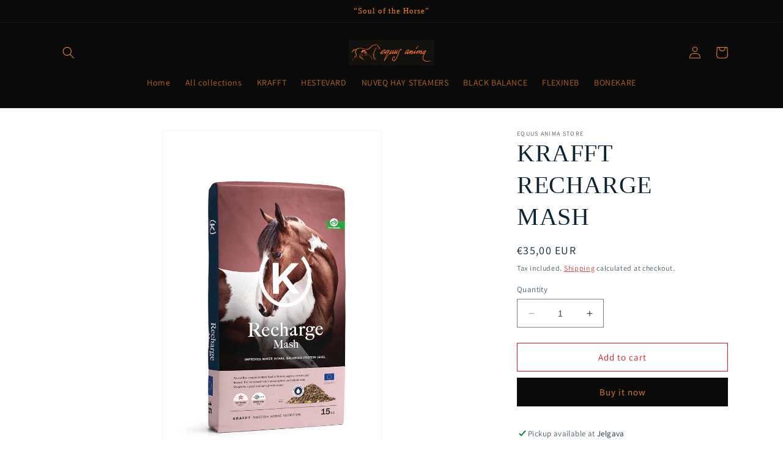

--- FILE ---
content_type: text/html; charset=utf-8
request_url: https://equusanimastore.com/products/sensitive-mash
body_size: 23588
content:
<!doctype html>
<html class="no-js" lang="en">
  <head>
    <meta charset="utf-8">
    <meta http-equiv="X-UA-Compatible" content="IE=edge">
    <meta name="viewport" content="width=device-width,initial-scale=1">
    <meta name="theme-color" content="">
    <link rel="canonical" href="https://equusanimastore.com/products/sensitive-mash">
    <link rel="preconnect" href="https://cdn.shopify.com" crossorigin><link rel="icon" type="image/png" href="//equusanimastore.com/cdn/shop/files/Majaslapai_c9fe3bc0-92cf-4e94-a61b-e697fd2ce9ee.jpg?crop=center&height=32&v=1689174898&width=32"><link rel="preconnect" href="https://fonts.shopifycdn.com" crossorigin><title>
      KRAFFT RECHARGE MASH
 &ndash; Equus Anima Store</title>

    
      <meta name="description" content="PRODUCT DESCRIPTION An oat-free mash with various ingredients such as apple, linseed and live yeast. Recharge Mash can be used to good advantage to increase a horse’s water intake, e.g. for faster recovery after performance or in other situations where the horse has an increased water requirement (diarrhoea, colic-sens">
    

    

<meta property="og:site_name" content="Equus Anima Store">
<meta property="og:url" content="https://equusanimastore.com/products/sensitive-mash">
<meta property="og:title" content="KRAFFT RECHARGE MASH">
<meta property="og:type" content="product">
<meta property="og:description" content="PRODUCT DESCRIPTION An oat-free mash with various ingredients such as apple, linseed and live yeast. Recharge Mash can be used to good advantage to increase a horse’s water intake, e.g. for faster recovery after performance or in other situations where the horse has an increased water requirement (diarrhoea, colic-sens"><meta property="og:image" content="http://equusanimastore.com/cdn/shop/files/recharge-mash-500x768.webp?v=1739359133">
  <meta property="og:image:secure_url" content="https://equusanimastore.com/cdn/shop/files/recharge-mash-500x768.webp?v=1739359133">
  <meta property="og:image:width" content="667">
  <meta property="og:image:height" content="1024"><meta property="og:price:amount" content="35,00">
  <meta property="og:price:currency" content="EUR"><meta name="twitter:card" content="summary_large_image">
<meta name="twitter:title" content="KRAFFT RECHARGE MASH">
<meta name="twitter:description" content="PRODUCT DESCRIPTION An oat-free mash with various ingredients such as apple, linseed and live yeast. Recharge Mash can be used to good advantage to increase a horse’s water intake, e.g. for faster recovery after performance or in other situations where the horse has an increased water requirement (diarrhoea, colic-sens">


    <script src="//equusanimastore.com/cdn/shop/t/4/assets/constants.js?v=95358004781563950421737628842" defer="defer"></script>
    <script src="//equusanimastore.com/cdn/shop/t/4/assets/pubsub.js?v=2921868252632587581737628842" defer="defer"></script>
    <script src="//equusanimastore.com/cdn/shop/t/4/assets/global.js?v=127210358271191040921737628842" defer="defer"></script>
    <script>window.performance && window.performance.mark && window.performance.mark('shopify.content_for_header.start');</script><meta id="shopify-digital-wallet" name="shopify-digital-wallet" content="/76021760333/digital_wallets/dialog">
<link rel="alternate" hreflang="x-default" href="https://equusanimastore.com/products/sensitive-mash">
<link rel="alternate" hreflang="en" href="https://equusanimastore.com/products/sensitive-mash">
<link rel="alternate" hreflang="lv" href="https://equusanimastore.com/lv/products/sensitive-mash">
<link rel="alternate" type="application/json+oembed" href="https://equusanimastore.com/products/sensitive-mash.oembed">
<script async="async" src="/checkouts/internal/preloads.js?locale=en-LV"></script>
<script id="shopify-features" type="application/json">{"accessToken":"adfd1f140cec3c32d2c013c31c26ed92","betas":["rich-media-storefront-analytics"],"domain":"equusanimastore.com","predictiveSearch":true,"shopId":76021760333,"locale":"en"}</script>
<script>var Shopify = Shopify || {};
Shopify.shop = "f8b438.myshopify.com";
Shopify.locale = "en";
Shopify.currency = {"active":"EUR","rate":"1.0"};
Shopify.country = "LV";
Shopify.theme = {"name":"Copy of Dawn","id":174886289741,"schema_name":"Dawn","schema_version":"9.0.0","theme_store_id":887,"role":"main"};
Shopify.theme.handle = "null";
Shopify.theme.style = {"id":null,"handle":null};
Shopify.cdnHost = "equusanimastore.com/cdn";
Shopify.routes = Shopify.routes || {};
Shopify.routes.root = "/";</script>
<script type="module">!function(o){(o.Shopify=o.Shopify||{}).modules=!0}(window);</script>
<script>!function(o){function n(){var o=[];function n(){o.push(Array.prototype.slice.apply(arguments))}return n.q=o,n}var t=o.Shopify=o.Shopify||{};t.loadFeatures=n(),t.autoloadFeatures=n()}(window);</script>
<script id="shop-js-analytics" type="application/json">{"pageType":"product"}</script>
<script defer="defer" async type="module" src="//equusanimastore.com/cdn/shopifycloud/shop-js/modules/v2/client.init-shop-cart-sync_BdyHc3Nr.en.esm.js"></script>
<script defer="defer" async type="module" src="//equusanimastore.com/cdn/shopifycloud/shop-js/modules/v2/chunk.common_Daul8nwZ.esm.js"></script>
<script type="module">
  await import("//equusanimastore.com/cdn/shopifycloud/shop-js/modules/v2/client.init-shop-cart-sync_BdyHc3Nr.en.esm.js");
await import("//equusanimastore.com/cdn/shopifycloud/shop-js/modules/v2/chunk.common_Daul8nwZ.esm.js");

  window.Shopify.SignInWithShop?.initShopCartSync?.({"fedCMEnabled":true,"windoidEnabled":true});

</script>
<script id="__st">var __st={"a":76021760333,"offset":7200,"reqid":"f272e9fe-bf89-4273-ba5a-a86c71a48653-1768963256","pageurl":"equusanimastore.com\/products\/sensitive-mash","u":"0885d1d09ac5","p":"product","rtyp":"product","rid":8689138860365};</script>
<script>window.ShopifyPaypalV4VisibilityTracking = true;</script>
<script id="captcha-bootstrap">!function(){'use strict';const t='contact',e='account',n='new_comment',o=[[t,t],['blogs',n],['comments',n],[t,'customer']],c=[[e,'customer_login'],[e,'guest_login'],[e,'recover_customer_password'],[e,'create_customer']],r=t=>t.map((([t,e])=>`form[action*='/${t}']:not([data-nocaptcha='true']) input[name='form_type'][value='${e}']`)).join(','),a=t=>()=>t?[...document.querySelectorAll(t)].map((t=>t.form)):[];function s(){const t=[...o],e=r(t);return a(e)}const i='password',u='form_key',d=['recaptcha-v3-token','g-recaptcha-response','h-captcha-response',i],f=()=>{try{return window.sessionStorage}catch{return}},m='__shopify_v',_=t=>t.elements[u];function p(t,e,n=!1){try{const o=window.sessionStorage,c=JSON.parse(o.getItem(e)),{data:r}=function(t){const{data:e,action:n}=t;return t[m]||n?{data:e,action:n}:{data:t,action:n}}(c);for(const[e,n]of Object.entries(r))t.elements[e]&&(t.elements[e].value=n);n&&o.removeItem(e)}catch(o){console.error('form repopulation failed',{error:o})}}const l='form_type',E='cptcha';function T(t){t.dataset[E]=!0}const w=window,h=w.document,L='Shopify',v='ce_forms',y='captcha';let A=!1;((t,e)=>{const n=(g='f06e6c50-85a8-45c8-87d0-21a2b65856fe',I='https://cdn.shopify.com/shopifycloud/storefront-forms-hcaptcha/ce_storefront_forms_captcha_hcaptcha.v1.5.2.iife.js',D={infoText:'Protected by hCaptcha',privacyText:'Privacy',termsText:'Terms'},(t,e,n)=>{const o=w[L][v],c=o.bindForm;if(c)return c(t,g,e,D).then(n);var r;o.q.push([[t,g,e,D],n]),r=I,A||(h.body.append(Object.assign(h.createElement('script'),{id:'captcha-provider',async:!0,src:r})),A=!0)});var g,I,D;w[L]=w[L]||{},w[L][v]=w[L][v]||{},w[L][v].q=[],w[L][y]=w[L][y]||{},w[L][y].protect=function(t,e){n(t,void 0,e),T(t)},Object.freeze(w[L][y]),function(t,e,n,w,h,L){const[v,y,A,g]=function(t,e,n){const i=e?o:[],u=t?c:[],d=[...i,...u],f=r(d),m=r(i),_=r(d.filter((([t,e])=>n.includes(e))));return[a(f),a(m),a(_),s()]}(w,h,L),I=t=>{const e=t.target;return e instanceof HTMLFormElement?e:e&&e.form},D=t=>v().includes(t);t.addEventListener('submit',(t=>{const e=I(t);if(!e)return;const n=D(e)&&!e.dataset.hcaptchaBound&&!e.dataset.recaptchaBound,o=_(e),c=g().includes(e)&&(!o||!o.value);(n||c)&&t.preventDefault(),c&&!n&&(function(t){try{if(!f())return;!function(t){const e=f();if(!e)return;const n=_(t);if(!n)return;const o=n.value;o&&e.removeItem(o)}(t);const e=Array.from(Array(32),(()=>Math.random().toString(36)[2])).join('');!function(t,e){_(t)||t.append(Object.assign(document.createElement('input'),{type:'hidden',name:u})),t.elements[u].value=e}(t,e),function(t,e){const n=f();if(!n)return;const o=[...t.querySelectorAll(`input[type='${i}']`)].map((({name:t})=>t)),c=[...d,...o],r={};for(const[a,s]of new FormData(t).entries())c.includes(a)||(r[a]=s);n.setItem(e,JSON.stringify({[m]:1,action:t.action,data:r}))}(t,e)}catch(e){console.error('failed to persist form',e)}}(e),e.submit())}));const S=(t,e)=>{t&&!t.dataset[E]&&(n(t,e.some((e=>e===t))),T(t))};for(const o of['focusin','change'])t.addEventListener(o,(t=>{const e=I(t);D(e)&&S(e,y())}));const B=e.get('form_key'),M=e.get(l),P=B&&M;t.addEventListener('DOMContentLoaded',(()=>{const t=y();if(P)for(const e of t)e.elements[l].value===M&&p(e,B);[...new Set([...A(),...v().filter((t=>'true'===t.dataset.shopifyCaptcha))])].forEach((e=>S(e,t)))}))}(h,new URLSearchParams(w.location.search),n,t,e,['guest_login'])})(!0,!0)}();</script>
<script integrity="sha256-4kQ18oKyAcykRKYeNunJcIwy7WH5gtpwJnB7kiuLZ1E=" data-source-attribution="shopify.loadfeatures" defer="defer" src="//equusanimastore.com/cdn/shopifycloud/storefront/assets/storefront/load_feature-a0a9edcb.js" crossorigin="anonymous"></script>
<script data-source-attribution="shopify.dynamic_checkout.dynamic.init">var Shopify=Shopify||{};Shopify.PaymentButton=Shopify.PaymentButton||{isStorefrontPortableWallets:!0,init:function(){window.Shopify.PaymentButton.init=function(){};var t=document.createElement("script");t.src="https://equusanimastore.com/cdn/shopifycloud/portable-wallets/latest/portable-wallets.en.js",t.type="module",document.head.appendChild(t)}};
</script>
<script data-source-attribution="shopify.dynamic_checkout.buyer_consent">
  function portableWalletsHideBuyerConsent(e){var t=document.getElementById("shopify-buyer-consent"),n=document.getElementById("shopify-subscription-policy-button");t&&n&&(t.classList.add("hidden"),t.setAttribute("aria-hidden","true"),n.removeEventListener("click",e))}function portableWalletsShowBuyerConsent(e){var t=document.getElementById("shopify-buyer-consent"),n=document.getElementById("shopify-subscription-policy-button");t&&n&&(t.classList.remove("hidden"),t.removeAttribute("aria-hidden"),n.addEventListener("click",e))}window.Shopify?.PaymentButton&&(window.Shopify.PaymentButton.hideBuyerConsent=portableWalletsHideBuyerConsent,window.Shopify.PaymentButton.showBuyerConsent=portableWalletsShowBuyerConsent);
</script>
<script>
  function portableWalletsCleanup(e){e&&e.src&&console.error("Failed to load portable wallets script "+e.src);var t=document.querySelectorAll("shopify-accelerated-checkout .shopify-payment-button__skeleton, shopify-accelerated-checkout-cart .wallet-cart-button__skeleton"),e=document.getElementById("shopify-buyer-consent");for(let e=0;e<t.length;e++)t[e].remove();e&&e.remove()}function portableWalletsNotLoadedAsModule(e){e instanceof ErrorEvent&&"string"==typeof e.message&&e.message.includes("import.meta")&&"string"==typeof e.filename&&e.filename.includes("portable-wallets")&&(window.removeEventListener("error",portableWalletsNotLoadedAsModule),window.Shopify.PaymentButton.failedToLoad=e,"loading"===document.readyState?document.addEventListener("DOMContentLoaded",window.Shopify.PaymentButton.init):window.Shopify.PaymentButton.init())}window.addEventListener("error",portableWalletsNotLoadedAsModule);
</script>

<script type="module" src="https://equusanimastore.com/cdn/shopifycloud/portable-wallets/latest/portable-wallets.en.js" onError="portableWalletsCleanup(this)" crossorigin="anonymous"></script>
<script nomodule>
  document.addEventListener("DOMContentLoaded", portableWalletsCleanup);
</script>

<link id="shopify-accelerated-checkout-styles" rel="stylesheet" media="screen" href="https://equusanimastore.com/cdn/shopifycloud/portable-wallets/latest/accelerated-checkout-backwards-compat.css" crossorigin="anonymous">
<style id="shopify-accelerated-checkout-cart">
        #shopify-buyer-consent {
  margin-top: 1em;
  display: inline-block;
  width: 100%;
}

#shopify-buyer-consent.hidden {
  display: none;
}

#shopify-subscription-policy-button {
  background: none;
  border: none;
  padding: 0;
  text-decoration: underline;
  font-size: inherit;
  cursor: pointer;
}

#shopify-subscription-policy-button::before {
  box-shadow: none;
}

      </style>
<link rel="stylesheet" media="screen" href="//equusanimastore.com/cdn/shop/t/4/compiled_assets/styles.css?v=116">
<script id="sections-script" data-sections="custom-tabs,header" defer="defer" src="//equusanimastore.com/cdn/shop/t/4/compiled_assets/scripts.js?v=116"></script>
<script>window.performance && window.performance.mark && window.performance.mark('shopify.content_for_header.end');</script>


    <style data-shopify>
      @font-face {
  font-family: Assistant;
  font-weight: 400;
  font-style: normal;
  font-display: swap;
  src: url("//equusanimastore.com/cdn/fonts/assistant/assistant_n4.9120912a469cad1cc292572851508ca49d12e768.woff2") format("woff2"),
       url("//equusanimastore.com/cdn/fonts/assistant/assistant_n4.6e9875ce64e0fefcd3f4446b7ec9036b3ddd2985.woff") format("woff");
}

      @font-face {
  font-family: Assistant;
  font-weight: 700;
  font-style: normal;
  font-display: swap;
  src: url("//equusanimastore.com/cdn/fonts/assistant/assistant_n7.bf44452348ec8b8efa3aa3068825305886b1c83c.woff2") format("woff2"),
       url("//equusanimastore.com/cdn/fonts/assistant/assistant_n7.0c887fee83f6b3bda822f1150b912c72da0f7b64.woff") format("woff");
}

      
      
      

      :root {
        --font-body-family: Assistant, sans-serif;
        --font-body-style: normal;
        --font-body-weight: 400;
        --font-body-weight-bold: 700;

        --font-heading-family: "New York", Iowan Old Style, Apple Garamond, Baskerville, Times New Roman, Droid Serif, Times, Source Serif Pro, serif, Apple Color Emoji, Segoe UI Emoji, Segoe UI Symbol;
        --font-heading-style: normal;
        --font-heading-weight: 400;

        --font-body-scale: 1.0;
        --font-heading-scale: 1.0;

        --color-base-text: 13, 35, 49;
        --color-shadow: 13, 35, 49;
        --color-base-background-1: 255, 255, 255;
        --color-base-background-2: 243, 243, 243;
        --color-base-solid-button-labels: 237, 136, 18;
        --color-base-outline-button-labels: 221, 29, 29;
        --color-base-accent-1: 11, 10, 10;
        --color-base-accent-2: 11, 10, 10;
        --payment-terms-background-color: #ffffff;

        --gradient-base-background-1: #ffffff;
        --gradient-base-background-2: #f3f3f3;
        --gradient-base-accent-1: #0b0a0a;
        --gradient-base-accent-2: #0b0a0a;

        --media-padding: px;
        --media-border-opacity: 0.05;
        --media-border-width: 1px;
        --media-radius: 0px;
        --media-shadow-opacity: 0.0;
        --media-shadow-horizontal-offset: 0px;
        --media-shadow-vertical-offset: -10px;
        --media-shadow-blur-radius: 5px;
        --media-shadow-visible: 0;

        --page-width: 120rem;
        --page-width-margin: 0rem;

        --product-card-image-padding: 0.0rem;
        --product-card-corner-radius: 0.0rem;
        --product-card-text-alignment: left;
        --product-card-border-width: 0.0rem;
        --product-card-border-opacity: 0.1;
        --product-card-shadow-opacity: 0.0;
        --product-card-shadow-visible: 0;
        --product-card-shadow-horizontal-offset: 0.0rem;
        --product-card-shadow-vertical-offset: 0.4rem;
        --product-card-shadow-blur-radius: 0.5rem;

        --collection-card-image-padding: 0.0rem;
        --collection-card-corner-radius: 0.0rem;
        --collection-card-text-alignment: left;
        --collection-card-border-width: 0.0rem;
        --collection-card-border-opacity: 0.1;
        --collection-card-shadow-opacity: 0.0;
        --collection-card-shadow-visible: 0;
        --collection-card-shadow-horizontal-offset: 0.0rem;
        --collection-card-shadow-vertical-offset: 0.4rem;
        --collection-card-shadow-blur-radius: 0.5rem;

        --blog-card-image-padding: 0.0rem;
        --blog-card-corner-radius: 0.0rem;
        --blog-card-text-alignment: left;
        --blog-card-border-width: 0.0rem;
        --blog-card-border-opacity: 0.1;
        --blog-card-shadow-opacity: 0.0;
        --blog-card-shadow-visible: 0;
        --blog-card-shadow-horizontal-offset: 0.0rem;
        --blog-card-shadow-vertical-offset: 0.4rem;
        --blog-card-shadow-blur-radius: 0.5rem;

        --badge-corner-radius: 4.0rem;

        --popup-border-width: 1px;
        --popup-border-opacity: 0.1;
        --popup-corner-radius: 0px;
        --popup-shadow-opacity: 0.0;
        --popup-shadow-horizontal-offset: 0px;
        --popup-shadow-vertical-offset: 4px;
        --popup-shadow-blur-radius: 5px;

        --drawer-border-width: 1px;
        --drawer-border-opacity: 0.1;
        --drawer-shadow-opacity: 0.0;
        --drawer-shadow-horizontal-offset: 0px;
        --drawer-shadow-vertical-offset: 4px;
        --drawer-shadow-blur-radius: 5px;

        --spacing-sections-desktop: 0px;
        --spacing-sections-mobile: 0px;

        --grid-desktop-vertical-spacing: 8px;
        --grid-desktop-horizontal-spacing: 12px;
        --grid-mobile-vertical-spacing: 4px;
        --grid-mobile-horizontal-spacing: 6px;

        --text-boxes-border-opacity: 0.1;
        --text-boxes-border-width: 0px;
        --text-boxes-radius: 0px;
        --text-boxes-shadow-opacity: 0.0;
        --text-boxes-shadow-visible: 0;
        --text-boxes-shadow-horizontal-offset: 0px;
        --text-boxes-shadow-vertical-offset: 4px;
        --text-boxes-shadow-blur-radius: 5px;

        --buttons-radius: 0px;
        --buttons-radius-outset: 0px;
        --buttons-border-width: 1px;
        --buttons-border-opacity: 1.0;
        --buttons-shadow-opacity: 0.0;
        --buttons-shadow-visible: 0;
        --buttons-shadow-horizontal-offset: 0px;
        --buttons-shadow-vertical-offset: 4px;
        --buttons-shadow-blur-radius: 5px;
        --buttons-border-offset: 0px;

        --inputs-radius: 0px;
        --inputs-border-width: 1px;
        --inputs-border-opacity: 0.55;
        --inputs-shadow-opacity: 0.0;
        --inputs-shadow-horizontal-offset: 0px;
        --inputs-margin-offset: 0px;
        --inputs-shadow-vertical-offset: 4px;
        --inputs-shadow-blur-radius: 5px;
        --inputs-radius-outset: 0px;

        --variant-pills-radius: 40px;
        --variant-pills-border-width: 1px;
        --variant-pills-border-opacity: 0.55;
        --variant-pills-shadow-opacity: 0.0;
        --variant-pills-shadow-horizontal-offset: 0px;
        --variant-pills-shadow-vertical-offset: 4px;
        --variant-pills-shadow-blur-radius: 5px;
      }

      *,
      *::before,
      *::after {
        box-sizing: inherit;
      }

      html {
        box-sizing: border-box;
        font-size: calc(var(--font-body-scale) * 62.5%);
        height: 100%;
      }

      body {
        display: grid;
        grid-template-rows: auto auto 1fr auto;
        grid-template-columns: 100%;
        min-height: 100%;
        margin: 0;
        font-size: 1.5rem;
        letter-spacing: 0.06rem;
        line-height: calc(1 + 0.8 / var(--font-body-scale));
        font-family: var(--font-body-family);
        font-style: var(--font-body-style);
        font-weight: var(--font-body-weight);
      }

      @media screen and (min-width: 750px) {
        body {
          font-size: 1.6rem;
        }
      }
    </style>

    <link href="//equusanimastore.com/cdn/shop/t/4/assets/base.css?v=140624990073879848751737628842" rel="stylesheet" type="text/css" media="all" />
<link rel="preload" as="font" href="//equusanimastore.com/cdn/fonts/assistant/assistant_n4.9120912a469cad1cc292572851508ca49d12e768.woff2" type="font/woff2" crossorigin><link rel="stylesheet" href="//equusanimastore.com/cdn/shop/t/4/assets/component-predictive-search.css?v=85913294783299393391737628842" media="print" onload="this.media='all'"><script>document.documentElement.className = document.documentElement.className.replace('no-js', 'js');
    if (Shopify.designMode) {
      document.documentElement.classList.add('shopify-design-mode');
    }
    </script>
  <link href="https://monorail-edge.shopifysvc.com" rel="dns-prefetch">
<script>(function(){if ("sendBeacon" in navigator && "performance" in window) {try {var session_token_from_headers = performance.getEntriesByType('navigation')[0].serverTiming.find(x => x.name == '_s').description;} catch {var session_token_from_headers = undefined;}var session_cookie_matches = document.cookie.match(/_shopify_s=([^;]*)/);var session_token_from_cookie = session_cookie_matches && session_cookie_matches.length === 2 ? session_cookie_matches[1] : "";var session_token = session_token_from_headers || session_token_from_cookie || "";function handle_abandonment_event(e) {var entries = performance.getEntries().filter(function(entry) {return /monorail-edge.shopifysvc.com/.test(entry.name);});if (!window.abandonment_tracked && entries.length === 0) {window.abandonment_tracked = true;var currentMs = Date.now();var navigation_start = performance.timing.navigationStart;var payload = {shop_id: 76021760333,url: window.location.href,navigation_start,duration: currentMs - navigation_start,session_token,page_type: "product"};window.navigator.sendBeacon("https://monorail-edge.shopifysvc.com/v1/produce", JSON.stringify({schema_id: "online_store_buyer_site_abandonment/1.1",payload: payload,metadata: {event_created_at_ms: currentMs,event_sent_at_ms: currentMs}}));}}window.addEventListener('pagehide', handle_abandonment_event);}}());</script>
<script id="web-pixels-manager-setup">(function e(e,d,r,n,o){if(void 0===o&&(o={}),!Boolean(null===(a=null===(i=window.Shopify)||void 0===i?void 0:i.analytics)||void 0===a?void 0:a.replayQueue)){var i,a;window.Shopify=window.Shopify||{};var t=window.Shopify;t.analytics=t.analytics||{};var s=t.analytics;s.replayQueue=[],s.publish=function(e,d,r){return s.replayQueue.push([e,d,r]),!0};try{self.performance.mark("wpm:start")}catch(e){}var l=function(){var e={modern:/Edge?\/(1{2}[4-9]|1[2-9]\d|[2-9]\d{2}|\d{4,})\.\d+(\.\d+|)|Firefox\/(1{2}[4-9]|1[2-9]\d|[2-9]\d{2}|\d{4,})\.\d+(\.\d+|)|Chrom(ium|e)\/(9{2}|\d{3,})\.\d+(\.\d+|)|(Maci|X1{2}).+ Version\/(15\.\d+|(1[6-9]|[2-9]\d|\d{3,})\.\d+)([,.]\d+|)( \(\w+\)|)( Mobile\/\w+|) Safari\/|Chrome.+OPR\/(9{2}|\d{3,})\.\d+\.\d+|(CPU[ +]OS|iPhone[ +]OS|CPU[ +]iPhone|CPU IPhone OS|CPU iPad OS)[ +]+(15[._]\d+|(1[6-9]|[2-9]\d|\d{3,})[._]\d+)([._]\d+|)|Android:?[ /-](13[3-9]|1[4-9]\d|[2-9]\d{2}|\d{4,})(\.\d+|)(\.\d+|)|Android.+Firefox\/(13[5-9]|1[4-9]\d|[2-9]\d{2}|\d{4,})\.\d+(\.\d+|)|Android.+Chrom(ium|e)\/(13[3-9]|1[4-9]\d|[2-9]\d{2}|\d{4,})\.\d+(\.\d+|)|SamsungBrowser\/([2-9]\d|\d{3,})\.\d+/,legacy:/Edge?\/(1[6-9]|[2-9]\d|\d{3,})\.\d+(\.\d+|)|Firefox\/(5[4-9]|[6-9]\d|\d{3,})\.\d+(\.\d+|)|Chrom(ium|e)\/(5[1-9]|[6-9]\d|\d{3,})\.\d+(\.\d+|)([\d.]+$|.*Safari\/(?![\d.]+ Edge\/[\d.]+$))|(Maci|X1{2}).+ Version\/(10\.\d+|(1[1-9]|[2-9]\d|\d{3,})\.\d+)([,.]\d+|)( \(\w+\)|)( Mobile\/\w+|) Safari\/|Chrome.+OPR\/(3[89]|[4-9]\d|\d{3,})\.\d+\.\d+|(CPU[ +]OS|iPhone[ +]OS|CPU[ +]iPhone|CPU IPhone OS|CPU iPad OS)[ +]+(10[._]\d+|(1[1-9]|[2-9]\d|\d{3,})[._]\d+)([._]\d+|)|Android:?[ /-](13[3-9]|1[4-9]\d|[2-9]\d{2}|\d{4,})(\.\d+|)(\.\d+|)|Mobile Safari.+OPR\/([89]\d|\d{3,})\.\d+\.\d+|Android.+Firefox\/(13[5-9]|1[4-9]\d|[2-9]\d{2}|\d{4,})\.\d+(\.\d+|)|Android.+Chrom(ium|e)\/(13[3-9]|1[4-9]\d|[2-9]\d{2}|\d{4,})\.\d+(\.\d+|)|Android.+(UC? ?Browser|UCWEB|U3)[ /]?(15\.([5-9]|\d{2,})|(1[6-9]|[2-9]\d|\d{3,})\.\d+)\.\d+|SamsungBrowser\/(5\.\d+|([6-9]|\d{2,})\.\d+)|Android.+MQ{2}Browser\/(14(\.(9|\d{2,})|)|(1[5-9]|[2-9]\d|\d{3,})(\.\d+|))(\.\d+|)|K[Aa][Ii]OS\/(3\.\d+|([4-9]|\d{2,})\.\d+)(\.\d+|)/},d=e.modern,r=e.legacy,n=navigator.userAgent;return n.match(d)?"modern":n.match(r)?"legacy":"unknown"}(),u="modern"===l?"modern":"legacy",c=(null!=n?n:{modern:"",legacy:""})[u],f=function(e){return[e.baseUrl,"/wpm","/b",e.hashVersion,"modern"===e.buildTarget?"m":"l",".js"].join("")}({baseUrl:d,hashVersion:r,buildTarget:u}),m=function(e){var d=e.version,r=e.bundleTarget,n=e.surface,o=e.pageUrl,i=e.monorailEndpoint;return{emit:function(e){var a=e.status,t=e.errorMsg,s=(new Date).getTime(),l=JSON.stringify({metadata:{event_sent_at_ms:s},events:[{schema_id:"web_pixels_manager_load/3.1",payload:{version:d,bundle_target:r,page_url:o,status:a,surface:n,error_msg:t},metadata:{event_created_at_ms:s}}]});if(!i)return console&&console.warn&&console.warn("[Web Pixels Manager] No Monorail endpoint provided, skipping logging."),!1;try{return self.navigator.sendBeacon.bind(self.navigator)(i,l)}catch(e){}var u=new XMLHttpRequest;try{return u.open("POST",i,!0),u.setRequestHeader("Content-Type","text/plain"),u.send(l),!0}catch(e){return console&&console.warn&&console.warn("[Web Pixels Manager] Got an unhandled error while logging to Monorail."),!1}}}}({version:r,bundleTarget:l,surface:e.surface,pageUrl:self.location.href,monorailEndpoint:e.monorailEndpoint});try{o.browserTarget=l,function(e){var d=e.src,r=e.async,n=void 0===r||r,o=e.onload,i=e.onerror,a=e.sri,t=e.scriptDataAttributes,s=void 0===t?{}:t,l=document.createElement("script"),u=document.querySelector("head"),c=document.querySelector("body");if(l.async=n,l.src=d,a&&(l.integrity=a,l.crossOrigin="anonymous"),s)for(var f in s)if(Object.prototype.hasOwnProperty.call(s,f))try{l.dataset[f]=s[f]}catch(e){}if(o&&l.addEventListener("load",o),i&&l.addEventListener("error",i),u)u.appendChild(l);else{if(!c)throw new Error("Did not find a head or body element to append the script");c.appendChild(l)}}({src:f,async:!0,onload:function(){if(!function(){var e,d;return Boolean(null===(d=null===(e=window.Shopify)||void 0===e?void 0:e.analytics)||void 0===d?void 0:d.initialized)}()){var d=window.webPixelsManager.init(e)||void 0;if(d){var r=window.Shopify.analytics;r.replayQueue.forEach((function(e){var r=e[0],n=e[1],o=e[2];d.publishCustomEvent(r,n,o)})),r.replayQueue=[],r.publish=d.publishCustomEvent,r.visitor=d.visitor,r.initialized=!0}}},onerror:function(){return m.emit({status:"failed",errorMsg:"".concat(f," has failed to load")})},sri:function(e){var d=/^sha384-[A-Za-z0-9+/=]+$/;return"string"==typeof e&&d.test(e)}(c)?c:"",scriptDataAttributes:o}),m.emit({status:"loading"})}catch(e){m.emit({status:"failed",errorMsg:(null==e?void 0:e.message)||"Unknown error"})}}})({shopId: 76021760333,storefrontBaseUrl: "https://equusanimastore.com",extensionsBaseUrl: "https://extensions.shopifycdn.com/cdn/shopifycloud/web-pixels-manager",monorailEndpoint: "https://monorail-edge.shopifysvc.com/unstable/produce_batch",surface: "storefront-renderer",enabledBetaFlags: ["2dca8a86"],webPixelsConfigList: [{"id":"shopify-app-pixel","configuration":"{}","eventPayloadVersion":"v1","runtimeContext":"STRICT","scriptVersion":"0450","apiClientId":"shopify-pixel","type":"APP","privacyPurposes":["ANALYTICS","MARKETING"]},{"id":"shopify-custom-pixel","eventPayloadVersion":"v1","runtimeContext":"LAX","scriptVersion":"0450","apiClientId":"shopify-pixel","type":"CUSTOM","privacyPurposes":["ANALYTICS","MARKETING"]}],isMerchantRequest: false,initData: {"shop":{"name":"Equus Anima Store","paymentSettings":{"currencyCode":"EUR"},"myshopifyDomain":"f8b438.myshopify.com","countryCode":"LV","storefrontUrl":"https:\/\/equusanimastore.com"},"customer":null,"cart":null,"checkout":null,"productVariants":[{"price":{"amount":35.0,"currencyCode":"EUR"},"product":{"title":"KRAFFT RECHARGE MASH","vendor":"Equus Anima Store","id":"8689138860365","untranslatedTitle":"KRAFFT RECHARGE MASH","url":"\/products\/sensitive-mash","type":"MASH"},"id":"47432650260813","image":{"src":"\/\/equusanimastore.com\/cdn\/shop\/files\/recharge-mash-500x768.webp?v=1739359133"},"sku":"","title":"Default Title","untranslatedTitle":"Default Title"}],"purchasingCompany":null},},"https://equusanimastore.com/cdn","fcfee988w5aeb613cpc8e4bc33m6693e112",{"modern":"","legacy":""},{"shopId":"76021760333","storefrontBaseUrl":"https:\/\/equusanimastore.com","extensionBaseUrl":"https:\/\/extensions.shopifycdn.com\/cdn\/shopifycloud\/web-pixels-manager","surface":"storefront-renderer","enabledBetaFlags":"[\"2dca8a86\"]","isMerchantRequest":"false","hashVersion":"fcfee988w5aeb613cpc8e4bc33m6693e112","publish":"custom","events":"[[\"page_viewed\",{}],[\"product_viewed\",{\"productVariant\":{\"price\":{\"amount\":35.0,\"currencyCode\":\"EUR\"},\"product\":{\"title\":\"KRAFFT RECHARGE MASH\",\"vendor\":\"Equus Anima Store\",\"id\":\"8689138860365\",\"untranslatedTitle\":\"KRAFFT RECHARGE MASH\",\"url\":\"\/products\/sensitive-mash\",\"type\":\"MASH\"},\"id\":\"47432650260813\",\"image\":{\"src\":\"\/\/equusanimastore.com\/cdn\/shop\/files\/recharge-mash-500x768.webp?v=1739359133\"},\"sku\":\"\",\"title\":\"Default Title\",\"untranslatedTitle\":\"Default Title\"}}]]"});</script><script>
  window.ShopifyAnalytics = window.ShopifyAnalytics || {};
  window.ShopifyAnalytics.meta = window.ShopifyAnalytics.meta || {};
  window.ShopifyAnalytics.meta.currency = 'EUR';
  var meta = {"product":{"id":8689138860365,"gid":"gid:\/\/shopify\/Product\/8689138860365","vendor":"Equus Anima Store","type":"MASH","handle":"sensitive-mash","variants":[{"id":47432650260813,"price":3500,"name":"KRAFFT RECHARGE MASH","public_title":null,"sku":""}],"remote":false},"page":{"pageType":"product","resourceType":"product","resourceId":8689138860365,"requestId":"f272e9fe-bf89-4273-ba5a-a86c71a48653-1768963256"}};
  for (var attr in meta) {
    window.ShopifyAnalytics.meta[attr] = meta[attr];
  }
</script>
<script class="analytics">
  (function () {
    var customDocumentWrite = function(content) {
      var jquery = null;

      if (window.jQuery) {
        jquery = window.jQuery;
      } else if (window.Checkout && window.Checkout.$) {
        jquery = window.Checkout.$;
      }

      if (jquery) {
        jquery('body').append(content);
      }
    };

    var hasLoggedConversion = function(token) {
      if (token) {
        return document.cookie.indexOf('loggedConversion=' + token) !== -1;
      }
      return false;
    }

    var setCookieIfConversion = function(token) {
      if (token) {
        var twoMonthsFromNow = new Date(Date.now());
        twoMonthsFromNow.setMonth(twoMonthsFromNow.getMonth() + 2);

        document.cookie = 'loggedConversion=' + token + '; expires=' + twoMonthsFromNow;
      }
    }

    var trekkie = window.ShopifyAnalytics.lib = window.trekkie = window.trekkie || [];
    if (trekkie.integrations) {
      return;
    }
    trekkie.methods = [
      'identify',
      'page',
      'ready',
      'track',
      'trackForm',
      'trackLink'
    ];
    trekkie.factory = function(method) {
      return function() {
        var args = Array.prototype.slice.call(arguments);
        args.unshift(method);
        trekkie.push(args);
        return trekkie;
      };
    };
    for (var i = 0; i < trekkie.methods.length; i++) {
      var key = trekkie.methods[i];
      trekkie[key] = trekkie.factory(key);
    }
    trekkie.load = function(config) {
      trekkie.config = config || {};
      trekkie.config.initialDocumentCookie = document.cookie;
      var first = document.getElementsByTagName('script')[0];
      var script = document.createElement('script');
      script.type = 'text/javascript';
      script.onerror = function(e) {
        var scriptFallback = document.createElement('script');
        scriptFallback.type = 'text/javascript';
        scriptFallback.onerror = function(error) {
                var Monorail = {
      produce: function produce(monorailDomain, schemaId, payload) {
        var currentMs = new Date().getTime();
        var event = {
          schema_id: schemaId,
          payload: payload,
          metadata: {
            event_created_at_ms: currentMs,
            event_sent_at_ms: currentMs
          }
        };
        return Monorail.sendRequest("https://" + monorailDomain + "/v1/produce", JSON.stringify(event));
      },
      sendRequest: function sendRequest(endpointUrl, payload) {
        // Try the sendBeacon API
        if (window && window.navigator && typeof window.navigator.sendBeacon === 'function' && typeof window.Blob === 'function' && !Monorail.isIos12()) {
          var blobData = new window.Blob([payload], {
            type: 'text/plain'
          });

          if (window.navigator.sendBeacon(endpointUrl, blobData)) {
            return true;
          } // sendBeacon was not successful

        } // XHR beacon

        var xhr = new XMLHttpRequest();

        try {
          xhr.open('POST', endpointUrl);
          xhr.setRequestHeader('Content-Type', 'text/plain');
          xhr.send(payload);
        } catch (e) {
          console.log(e);
        }

        return false;
      },
      isIos12: function isIos12() {
        return window.navigator.userAgent.lastIndexOf('iPhone; CPU iPhone OS 12_') !== -1 || window.navigator.userAgent.lastIndexOf('iPad; CPU OS 12_') !== -1;
      }
    };
    Monorail.produce('monorail-edge.shopifysvc.com',
      'trekkie_storefront_load_errors/1.1',
      {shop_id: 76021760333,
      theme_id: 174886289741,
      app_name: "storefront",
      context_url: window.location.href,
      source_url: "//equusanimastore.com/cdn/s/trekkie.storefront.cd680fe47e6c39ca5d5df5f0a32d569bc48c0f27.min.js"});

        };
        scriptFallback.async = true;
        scriptFallback.src = '//equusanimastore.com/cdn/s/trekkie.storefront.cd680fe47e6c39ca5d5df5f0a32d569bc48c0f27.min.js';
        first.parentNode.insertBefore(scriptFallback, first);
      };
      script.async = true;
      script.src = '//equusanimastore.com/cdn/s/trekkie.storefront.cd680fe47e6c39ca5d5df5f0a32d569bc48c0f27.min.js';
      first.parentNode.insertBefore(script, first);
    };
    trekkie.load(
      {"Trekkie":{"appName":"storefront","development":false,"defaultAttributes":{"shopId":76021760333,"isMerchantRequest":null,"themeId":174886289741,"themeCityHash":"15224166656279983970","contentLanguage":"en","currency":"EUR","eventMetadataId":"9f4fae4f-fd48-40dd-b0e1-f6d867801a10"},"isServerSideCookieWritingEnabled":true,"monorailRegion":"shop_domain","enabledBetaFlags":["65f19447"]},"Session Attribution":{},"S2S":{"facebookCapiEnabled":false,"source":"trekkie-storefront-renderer","apiClientId":580111}}
    );

    var loaded = false;
    trekkie.ready(function() {
      if (loaded) return;
      loaded = true;

      window.ShopifyAnalytics.lib = window.trekkie;

      var originalDocumentWrite = document.write;
      document.write = customDocumentWrite;
      try { window.ShopifyAnalytics.merchantGoogleAnalytics.call(this); } catch(error) {};
      document.write = originalDocumentWrite;

      window.ShopifyAnalytics.lib.page(null,{"pageType":"product","resourceType":"product","resourceId":8689138860365,"requestId":"f272e9fe-bf89-4273-ba5a-a86c71a48653-1768963256","shopifyEmitted":true});

      var match = window.location.pathname.match(/checkouts\/(.+)\/(thank_you|post_purchase)/)
      var token = match? match[1]: undefined;
      if (!hasLoggedConversion(token)) {
        setCookieIfConversion(token);
        window.ShopifyAnalytics.lib.track("Viewed Product",{"currency":"EUR","variantId":47432650260813,"productId":8689138860365,"productGid":"gid:\/\/shopify\/Product\/8689138860365","name":"KRAFFT RECHARGE MASH","price":"35.00","sku":"","brand":"Equus Anima Store","variant":null,"category":"MASH","nonInteraction":true,"remote":false},undefined,undefined,{"shopifyEmitted":true});
      window.ShopifyAnalytics.lib.track("monorail:\/\/trekkie_storefront_viewed_product\/1.1",{"currency":"EUR","variantId":47432650260813,"productId":8689138860365,"productGid":"gid:\/\/shopify\/Product\/8689138860365","name":"KRAFFT RECHARGE MASH","price":"35.00","sku":"","brand":"Equus Anima Store","variant":null,"category":"MASH","nonInteraction":true,"remote":false,"referer":"https:\/\/equusanimastore.com\/products\/sensitive-mash"});
      }
    });


        var eventsListenerScript = document.createElement('script');
        eventsListenerScript.async = true;
        eventsListenerScript.src = "//equusanimastore.com/cdn/shopifycloud/storefront/assets/shop_events_listener-3da45d37.js";
        document.getElementsByTagName('head')[0].appendChild(eventsListenerScript);

})();</script>
<script
  defer
  src="https://equusanimastore.com/cdn/shopifycloud/perf-kit/shopify-perf-kit-3.0.4.min.js"
  data-application="storefront-renderer"
  data-shop-id="76021760333"
  data-render-region="gcp-us-east1"
  data-page-type="product"
  data-theme-instance-id="174886289741"
  data-theme-name="Dawn"
  data-theme-version="9.0.0"
  data-monorail-region="shop_domain"
  data-resource-timing-sampling-rate="10"
  data-shs="true"
  data-shs-beacon="true"
  data-shs-export-with-fetch="true"
  data-shs-logs-sample-rate="1"
  data-shs-beacon-endpoint="https://equusanimastore.com/api/collect"
></script>
</head>

  <body class="gradient">
    <a class="skip-to-content-link button visually-hidden" href="#MainContent">
      Skip to content
    </a><!-- BEGIN sections: header-group -->
<div id="shopify-section-sections--24367085257037__announcement-bar" class="shopify-section shopify-section-group-header-group announcement-bar-section"><div class="announcement-bar color-accent-2 gradient" role="region" aria-label="Announcement" ><div class="page-width">
                <p class="announcement-bar__message center h5">
                  <span>“Soul of the Horse”</span></p>
              </div></div>
</div><div id="shopify-section-sections--24367085257037__header" class="shopify-section shopify-section-group-header-group section-header"><link rel="stylesheet" href="//equusanimastore.com/cdn/shop/t/4/assets/component-list-menu.css?v=151968516119678728991737628842" media="print" onload="this.media='all'">
<link rel="stylesheet" href="//equusanimastore.com/cdn/shop/t/4/assets/component-search.css?v=184225813856820874251737628842" media="print" onload="this.media='all'">
<link rel="stylesheet" href="//equusanimastore.com/cdn/shop/t/4/assets/component-menu-drawer.css?v=94074963897493609391737628842" media="print" onload="this.media='all'">
<link rel="stylesheet" href="//equusanimastore.com/cdn/shop/t/4/assets/component-cart-notification.css?v=108833082844665799571737628842" media="print" onload="this.media='all'">
<link rel="stylesheet" href="//equusanimastore.com/cdn/shop/t/4/assets/component-cart-items.css?v=29412722223528841861737628842" media="print" onload="this.media='all'"><link rel="stylesheet" href="//equusanimastore.com/cdn/shop/t/4/assets/component-price.css?v=65402837579211014041737628842" media="print" onload="this.media='all'">
  <link rel="stylesheet" href="//equusanimastore.com/cdn/shop/t/4/assets/component-loading-overlay.css?v=167310470843593579841737628842" media="print" onload="this.media='all'"><noscript><link href="//equusanimastore.com/cdn/shop/t/4/assets/component-list-menu.css?v=151968516119678728991737628842" rel="stylesheet" type="text/css" media="all" /></noscript>
<noscript><link href="//equusanimastore.com/cdn/shop/t/4/assets/component-search.css?v=184225813856820874251737628842" rel="stylesheet" type="text/css" media="all" /></noscript>
<noscript><link href="//equusanimastore.com/cdn/shop/t/4/assets/component-menu-drawer.css?v=94074963897493609391737628842" rel="stylesheet" type="text/css" media="all" /></noscript>
<noscript><link href="//equusanimastore.com/cdn/shop/t/4/assets/component-cart-notification.css?v=108833082844665799571737628842" rel="stylesheet" type="text/css" media="all" /></noscript>
<noscript><link href="//equusanimastore.com/cdn/shop/t/4/assets/component-cart-items.css?v=29412722223528841861737628842" rel="stylesheet" type="text/css" media="all" /></noscript>

<style>
  header-drawer {
    justify-self: start;
    margin-left: -1.2rem;
  }@media screen and (min-width: 990px) {
      header-drawer {
        display: none;
      }
    }.menu-drawer-container {
    display: flex;
  }

  .list-menu {
    list-style: none;
    padding: 0;
    margin: 0;
  }

  .list-menu--inline {
    display: inline-flex;
    flex-wrap: wrap;
  }

  summary.list-menu__item {
    padding-right: 2.7rem;
  }

  .list-menu__item {
    display: flex;
    align-items: center;
    line-height: calc(1 + 0.3 / var(--font-body-scale));
  }

  .list-menu__item--link {
    text-decoration: none;
    padding-bottom: 1rem;
    padding-top: 1rem;
    line-height: calc(1 + 0.8 / var(--font-body-scale));
  }

  @media screen and (min-width: 750px) {
    .list-menu__item--link {
      padding-bottom: 0.5rem;
      padding-top: 0.5rem;
    }
  }
</style><style data-shopify>.header {
    padding-top: 10px;
    padding-bottom: 10px;
  }

  .section-header {
    position: sticky; /* This is for fixing a Safari z-index issue. PR #2147 */
    margin-bottom: 0px;
  }

  @media screen and (min-width: 750px) {
    .section-header {
      margin-bottom: 0px;
    }
  }

  @media screen and (min-width: 990px) {
    .header {
      padding-top: 20px;
      padding-bottom: 20px;
    }
  }</style><script src="//equusanimastore.com/cdn/shop/t/4/assets/details-disclosure.js?v=153497636716254413831737628842" defer="defer"></script>
<script src="//equusanimastore.com/cdn/shop/t/4/assets/details-modal.js?v=4511761896672669691737628842" defer="defer"></script>
<script src="//equusanimastore.com/cdn/shop/t/4/assets/cart-notification.js?v=160453272920806432391737628842" defer="defer"></script>
<script src="//equusanimastore.com/cdn/shop/t/4/assets/search-form.js?v=113639710312857635801737628842" defer="defer"></script><svg xmlns="http://www.w3.org/2000/svg" class="hidden">
  <symbol id="icon-search" viewbox="0 0 18 19" fill="none">
    <path fill-rule="evenodd" clip-rule="evenodd" d="M11.03 11.68A5.784 5.784 0 112.85 3.5a5.784 5.784 0 018.18 8.18zm.26 1.12a6.78 6.78 0 11.72-.7l5.4 5.4a.5.5 0 11-.71.7l-5.41-5.4z" fill="currentColor"/>
  </symbol>

  <symbol id="icon-reset" class="icon icon-close"  fill="none" viewBox="0 0 18 18" stroke="currentColor">
    <circle r="8.5" cy="9" cx="9" stroke-opacity="0.2"/>
    <path d="M6.82972 6.82915L1.17193 1.17097" stroke-linecap="round" stroke-linejoin="round" transform="translate(5 5)"/>
    <path d="M1.22896 6.88502L6.77288 1.11523" stroke-linecap="round" stroke-linejoin="round" transform="translate(5 5)"/>
  </symbol>

  <symbol id="icon-close" class="icon icon-close" fill="none" viewBox="0 0 18 17">
    <path d="M.865 15.978a.5.5 0 00.707.707l7.433-7.431 7.579 7.282a.501.501 0 00.846-.37.5.5 0 00-.153-.351L9.712 8.546l7.417-7.416a.5.5 0 10-.707-.708L8.991 7.853 1.413.573a.5.5 0 10-.693.72l7.563 7.268-7.418 7.417z" fill="currentColor">
  </symbol>
</svg><sticky-header data-sticky-type="on-scroll-up" class="header-wrapper color-accent-2 gradient header-wrapper--border-bottom">
  <header class="header header--top-center header--mobile-center page-width header--has-menu"><header-drawer data-breakpoint="tablet">
        <details id="Details-menu-drawer-container" class="menu-drawer-container">
          <summary class="header__icon header__icon--menu header__icon--summary link focus-inset" aria-label="Menu">
            <span>
              <svg
  xmlns="http://www.w3.org/2000/svg"
  aria-hidden="true"
  focusable="false"
  class="icon icon-hamburger"
  fill="none"
  viewBox="0 0 18 16"
>
  <path d="M1 .5a.5.5 0 100 1h15.71a.5.5 0 000-1H1zM.5 8a.5.5 0 01.5-.5h15.71a.5.5 0 010 1H1A.5.5 0 01.5 8zm0 7a.5.5 0 01.5-.5h15.71a.5.5 0 010 1H1a.5.5 0 01-.5-.5z" fill="currentColor">
</svg>

              <svg
  xmlns="http://www.w3.org/2000/svg"
  aria-hidden="true"
  focusable="false"
  class="icon icon-close"
  fill="none"
  viewBox="0 0 18 17"
>
  <path d="M.865 15.978a.5.5 0 00.707.707l7.433-7.431 7.579 7.282a.501.501 0 00.846-.37.5.5 0 00-.153-.351L9.712 8.546l7.417-7.416a.5.5 0 10-.707-.708L8.991 7.853 1.413.573a.5.5 0 10-.693.72l7.563 7.268-7.418 7.417z" fill="currentColor">
</svg>

            </span>
          </summary>
          <div id="menu-drawer" class="gradient menu-drawer motion-reduce" tabindex="-1">
            <div class="menu-drawer__inner-container">
              <div class="menu-drawer__navigation-container">
                <nav class="menu-drawer__navigation">
                  <ul class="menu-drawer__menu has-submenu list-menu" role="list"><li><a href="/" class="menu-drawer__menu-item list-menu__item link link--text focus-inset">
                            Home
                          </a></li><li><a href="/collections" class="menu-drawer__menu-item list-menu__item link link--text focus-inset">
                            All collections
                          </a></li><li><a href="/collections/krafft-horse-feed" class="menu-drawer__menu-item list-menu__item link link--text focus-inset">
                            KRAFFT
                          </a></li><li><a href="/collections/hestevard-supplements" class="menu-drawer__menu-item list-menu__item link link--text focus-inset">
                            HESTEVARD
                          </a></li><li><a href="/collections/nuveq%C2%AE-hay-steamers/HAY-STEAMERS" class="menu-drawer__menu-item list-menu__item link link--text focus-inset">
                            NUVEQ HAY STEAMERS
                          </a></li><li><a href="/collections/black-balance" class="menu-drawer__menu-item list-menu__item link link--text focus-inset">
                            BLACK BALANCE
                          </a></li><li><a href="/collections/flexineb%C2%AE-nebuliser" class="menu-drawer__menu-item list-menu__item link link--text focus-inset">
                            FLEXINEB
                          </a></li><li><a href="/collections/bonekare" class="menu-drawer__menu-item list-menu__item link link--text focus-inset">
                            BONEKARE
                          </a></li></ul>
                </nav>
                <div class="menu-drawer__utility-links"><a href="https://shopify.com/76021760333/account?locale=en&region_country=LV" class="menu-drawer__account link focus-inset h5 medium-hide large-up-hide">
                      <svg
  xmlns="http://www.w3.org/2000/svg"
  aria-hidden="true"
  focusable="false"
  class="icon icon-account"
  fill="none"
  viewBox="0 0 18 19"
>
  <path fill-rule="evenodd" clip-rule="evenodd" d="M6 4.5a3 3 0 116 0 3 3 0 01-6 0zm3-4a4 4 0 100 8 4 4 0 000-8zm5.58 12.15c1.12.82 1.83 2.24 1.91 4.85H1.51c.08-2.6.79-4.03 1.9-4.85C4.66 11.75 6.5 11.5 9 11.5s4.35.26 5.58 1.15zM9 10.5c-2.5 0-4.65.24-6.17 1.35C1.27 12.98.5 14.93.5 18v.5h17V18c0-3.07-.77-5.02-2.33-6.15-1.52-1.1-3.67-1.35-6.17-1.35z" fill="currentColor">
</svg>

Log in</a><ul class="list list-social list-unstyled" role="list"><li class="list-social__item">
                        <a href="http://instagram.com/equusanimastore" class="list-social__link link"><svg aria-hidden="true" focusable="false" class="icon icon-instagram" viewBox="0 0 18 18">
  <path fill="currentColor" d="M8.77 1.58c2.34 0 2.62.01 3.54.05.86.04 1.32.18 1.63.3.41.17.7.35 1.01.66.3.3.5.6.65 1 .12.32.27.78.3 1.64.05.92.06 1.2.06 3.54s-.01 2.62-.05 3.54a4.79 4.79 0 01-.3 1.63c-.17.41-.35.7-.66 1.01-.3.3-.6.5-1.01.66-.31.12-.77.26-1.63.3-.92.04-1.2.05-3.54.05s-2.62 0-3.55-.05a4.79 4.79 0 01-1.62-.3c-.42-.16-.7-.35-1.01-.66-.31-.3-.5-.6-.66-1a4.87 4.87 0 01-.3-1.64c-.04-.92-.05-1.2-.05-3.54s0-2.62.05-3.54c.04-.86.18-1.32.3-1.63.16-.41.35-.7.66-1.01.3-.3.6-.5 1-.65.32-.12.78-.27 1.63-.3.93-.05 1.2-.06 3.55-.06zm0-1.58C6.39 0 6.09.01 5.15.05c-.93.04-1.57.2-2.13.4-.57.23-1.06.54-1.55 1.02C1 1.96.7 2.45.46 3.02c-.22.56-.37 1.2-.4 2.13C0 6.1 0 6.4 0 8.77s.01 2.68.05 3.61c.04.94.2 1.57.4 2.13.23.58.54 1.07 1.02 1.56.49.48.98.78 1.55 1.01.56.22 1.2.37 2.13.4.94.05 1.24.06 3.62.06 2.39 0 2.68-.01 3.62-.05.93-.04 1.57-.2 2.13-.41a4.27 4.27 0 001.55-1.01c.49-.49.79-.98 1.01-1.56.22-.55.37-1.19.41-2.13.04-.93.05-1.23.05-3.61 0-2.39 0-2.68-.05-3.62a6.47 6.47 0 00-.4-2.13 4.27 4.27 0 00-1.02-1.55A4.35 4.35 0 0014.52.46a6.43 6.43 0 00-2.13-.41A69 69 0 008.77 0z"/>
  <path fill="currentColor" d="M8.8 4a4.5 4.5 0 100 9 4.5 4.5 0 000-9zm0 7.43a2.92 2.92 0 110-5.85 2.92 2.92 0 010 5.85zM13.43 5a1.05 1.05 0 100-2.1 1.05 1.05 0 000 2.1z">
</svg>
<span class="visually-hidden">Instagram</span>
                        </a>
                      </li></ul>
                </div>
              </div>
            </div>
          </div>
        </details>
      </header-drawer><details-modal class="header__search">
        <details>
          <summary class="header__icon header__icon--search header__icon--summary link focus-inset modal__toggle" aria-haspopup="dialog" aria-label="Search">
            <span>
              <svg class="modal__toggle-open icon icon-search" aria-hidden="true" focusable="false">
                <use href="#icon-search">
              </svg>
              <svg class="modal__toggle-close icon icon-close" aria-hidden="true" focusable="false">
                <use href="#icon-close">
              </svg>
            </span>
          </summary>
          <div class="search-modal modal__content gradient" role="dialog" aria-modal="true" aria-label="Search">
            <div class="modal-overlay"></div>
            <div class="search-modal__content search-modal__content-bottom" tabindex="-1"><predictive-search class="search-modal__form" data-loading-text="Loading..."><form action="/search" method="get" role="search" class="search search-modal__form">
                    <div class="field">
                      <input class="search__input field__input"
                        id="Search-In-Modal-1"
                        type="search"
                        name="q"
                        value=""
                        placeholder="Search"role="combobox"
                          aria-expanded="false"
                          aria-owns="predictive-search-results"
                          aria-controls="predictive-search-results"
                          aria-haspopup="listbox"
                          aria-autocomplete="list"
                          autocorrect="off"
                          autocomplete="off"
                          autocapitalize="off"
                          spellcheck="false">
                      <label class="field__label" for="Search-In-Modal-1">Search</label>
                      <input type="hidden" name="options[prefix]" value="last">
                      <button type="reset" class="reset__button field__button hidden" aria-label="Clear search term">
                        <svg class="icon icon-close" aria-hidden="true" focusable="false">
                          <use xlink:href="#icon-reset">
                        </svg>
                      </button>
                      <button class="search__button field__button" aria-label="Search">
                        <svg class="icon icon-search" aria-hidden="true" focusable="false">
                          <use href="#icon-search">
                        </svg>
                      </button>
                    </div><div class="predictive-search predictive-search--header" tabindex="-1" data-predictive-search>
                        <div class="predictive-search__loading-state">
                          <svg aria-hidden="true" focusable="false" class="spinner" viewBox="0 0 66 66" xmlns="http://www.w3.org/2000/svg">
                            <circle class="path" fill="none" stroke-width="6" cx="33" cy="33" r="30"></circle>
                          </svg>
                        </div>
                      </div>

                      <span class="predictive-search-status visually-hidden" role="status" aria-hidden="true"></span></form></predictive-search><button type="button" class="modal__close-button link link--text focus-inset" aria-label="Close">
                <svg class="icon icon-close" aria-hidden="true" focusable="false">
                  <use href="#icon-close">
                </svg>
              </button>
            </div>
          </div>
        </details>
      </details-modal><a href="/" class="header__heading-link link link--text focus-inset"><div class="header__heading-logo-wrapper">
                
                <img src="//equusanimastore.com/cdn/shop/files/Majaslapai_c9fe3bc0-92cf-4e94-a61b-e697fd2ce9ee.jpg?v=1689174898&amp;width=600" alt="Equus Anima Store" srcset="//equusanimastore.com/cdn/shop/files/Majaslapai_c9fe3bc0-92cf-4e94-a61b-e697fd2ce9ee.jpg?v=1689174898&amp;width=140 140w, //equusanimastore.com/cdn/shop/files/Majaslapai_c9fe3bc0-92cf-4e94-a61b-e697fd2ce9ee.jpg?v=1689174898&amp;width=210 210w, //equusanimastore.com/cdn/shop/files/Majaslapai_c9fe3bc0-92cf-4e94-a61b-e697fd2ce9ee.jpg?v=1689174898&amp;width=280 280w" width="140" height="41.5634473798181" loading="eager" class="header__heading-logo motion-reduce" sizes="(max-width: 280px) 50vw, 140px">
              </div></a><nav class="header__inline-menu">
          <ul class="list-menu list-menu--inline" role="list"><li><a href="/" class="header__menu-item list-menu__item link link--text focus-inset">
                    <span>Home</span>
                  </a></li><li><a href="/collections" class="header__menu-item list-menu__item link link--text focus-inset">
                    <span>All collections</span>
                  </a></li><li><a href="/collections/krafft-horse-feed" class="header__menu-item list-menu__item link link--text focus-inset">
                    <span>KRAFFT</span>
                  </a></li><li><a href="/collections/hestevard-supplements" class="header__menu-item list-menu__item link link--text focus-inset">
                    <span>HESTEVARD</span>
                  </a></li><li><a href="/collections/nuveq%C2%AE-hay-steamers/HAY-STEAMERS" class="header__menu-item list-menu__item link link--text focus-inset">
                    <span>NUVEQ HAY STEAMERS</span>
                  </a></li><li><a href="/collections/black-balance" class="header__menu-item list-menu__item link link--text focus-inset">
                    <span>BLACK BALANCE</span>
                  </a></li><li><a href="/collections/flexineb%C2%AE-nebuliser" class="header__menu-item list-menu__item link link--text focus-inset">
                    <span>FLEXINEB</span>
                  </a></li><li><a href="/collections/bonekare" class="header__menu-item list-menu__item link link--text focus-inset">
                    <span>BONEKARE</span>
                  </a></li></ul>
        </nav><div class="header__icons">
      <div class="desktop-localization-wrapper">
</div>
      <details-modal class="header__search">
        <details>
          <summary class="header__icon header__icon--search header__icon--summary link focus-inset modal__toggle" aria-haspopup="dialog" aria-label="Search">
            <span>
              <svg class="modal__toggle-open icon icon-search" aria-hidden="true" focusable="false">
                <use href="#icon-search">
              </svg>
              <svg class="modal__toggle-close icon icon-close" aria-hidden="true" focusable="false">
                <use href="#icon-close">
              </svg>
            </span>
          </summary>
          <div class="search-modal modal__content gradient" role="dialog" aria-modal="true" aria-label="Search">
            <div class="modal-overlay"></div>
            <div class="search-modal__content search-modal__content-bottom" tabindex="-1"><predictive-search class="search-modal__form" data-loading-text="Loading..."><form action="/search" method="get" role="search" class="search search-modal__form">
                    <div class="field">
                      <input class="search__input field__input"
                        id="Search-In-Modal"
                        type="search"
                        name="q"
                        value=""
                        placeholder="Search"role="combobox"
                          aria-expanded="false"
                          aria-owns="predictive-search-results"
                          aria-controls="predictive-search-results"
                          aria-haspopup="listbox"
                          aria-autocomplete="list"
                          autocorrect="off"
                          autocomplete="off"
                          autocapitalize="off"
                          spellcheck="false">
                      <label class="field__label" for="Search-In-Modal">Search</label>
                      <input type="hidden" name="options[prefix]" value="last">
                      <button type="reset" class="reset__button field__button hidden" aria-label="Clear search term">
                        <svg class="icon icon-close" aria-hidden="true" focusable="false">
                          <use xlink:href="#icon-reset">
                        </svg>
                      </button>
                      <button class="search__button field__button" aria-label="Search">
                        <svg class="icon icon-search" aria-hidden="true" focusable="false">
                          <use href="#icon-search">
                        </svg>
                      </button>
                    </div><div class="predictive-search predictive-search--header" tabindex="-1" data-predictive-search>
                        <div class="predictive-search__loading-state">
                          <svg aria-hidden="true" focusable="false" class="spinner" viewBox="0 0 66 66" xmlns="http://www.w3.org/2000/svg">
                            <circle class="path" fill="none" stroke-width="6" cx="33" cy="33" r="30"></circle>
                          </svg>
                        </div>
                      </div>

                      <span class="predictive-search-status visually-hidden" role="status" aria-hidden="true"></span></form></predictive-search><button type="button" class="search-modal__close-button modal__close-button link link--text focus-inset" aria-label="Close">
                <svg class="icon icon-close" aria-hidden="true" focusable="false">
                  <use href="#icon-close">
                </svg>
              </button>
            </div>
          </div>
        </details>
      </details-modal><a href="https://shopify.com/76021760333/account?locale=en&region_country=LV" class="header__icon header__icon--account link focus-inset small-hide">
          <svg
  xmlns="http://www.w3.org/2000/svg"
  aria-hidden="true"
  focusable="false"
  class="icon icon-account"
  fill="none"
  viewBox="0 0 18 19"
>
  <path fill-rule="evenodd" clip-rule="evenodd" d="M6 4.5a3 3 0 116 0 3 3 0 01-6 0zm3-4a4 4 0 100 8 4 4 0 000-8zm5.58 12.15c1.12.82 1.83 2.24 1.91 4.85H1.51c.08-2.6.79-4.03 1.9-4.85C4.66 11.75 6.5 11.5 9 11.5s4.35.26 5.58 1.15zM9 10.5c-2.5 0-4.65.24-6.17 1.35C1.27 12.98.5 14.93.5 18v.5h17V18c0-3.07-.77-5.02-2.33-6.15-1.52-1.1-3.67-1.35-6.17-1.35z" fill="currentColor">
</svg>

          <span class="visually-hidden">Log in</span>
        </a><a href="/cart" class="header__icon header__icon--cart link focus-inset" id="cart-icon-bubble"><svg
  class="icon icon-cart-empty"
  aria-hidden="true"
  focusable="false"
  xmlns="http://www.w3.org/2000/svg"
  viewBox="0 0 40 40"
  fill="none"
>
  <path d="m15.75 11.8h-3.16l-.77 11.6a5 5 0 0 0 4.99 5.34h7.38a5 5 0 0 0 4.99-5.33l-.78-11.61zm0 1h-2.22l-.71 10.67a4 4 0 0 0 3.99 4.27h7.38a4 4 0 0 0 4-4.27l-.72-10.67h-2.22v.63a4.75 4.75 0 1 1 -9.5 0zm8.5 0h-7.5v.63a3.75 3.75 0 1 0 7.5 0z" fill="currentColor" fill-rule="evenodd"/>
</svg>
<span class="visually-hidden">Cart</span></a>
    </div>
  </header>
</sticky-header>

<cart-notification>
  <div class="cart-notification-wrapper page-width">
    <div
      id="cart-notification"
      class="cart-notification focus-inset color-accent-2 gradient"
      aria-modal="true"
      aria-label="Item added to your cart"
      role="dialog"
      tabindex="-1"
    >
      <div class="cart-notification__header">
        <h2 class="cart-notification__heading caption-large text-body"><svg
  class="icon icon-checkmark color-foreground-text"
  aria-hidden="true"
  focusable="false"
  xmlns="http://www.w3.org/2000/svg"
  viewBox="0 0 12 9"
  fill="none"
>
  <path fill-rule="evenodd" clip-rule="evenodd" d="M11.35.643a.5.5 0 01.006.707l-6.77 6.886a.5.5 0 01-.719-.006L.638 4.845a.5.5 0 11.724-.69l2.872 3.011 6.41-6.517a.5.5 0 01.707-.006h-.001z" fill="currentColor"/>
</svg>
Item added to your cart
        </h2>
        <button
          type="button"
          class="cart-notification__close modal__close-button link link--text focus-inset"
          aria-label="Close"
        >
          <svg class="icon icon-close" aria-hidden="true" focusable="false">
            <use href="#icon-close">
          </svg>
        </button>
      </div>
      <div id="cart-notification-product" class="cart-notification-product"></div>
      <div class="cart-notification__links">
        <a
          href="/cart"
          id="cart-notification-button"
          class="button button--secondary button--full-width"
        >View cart</a>
        <form action="/cart" method="post" id="cart-notification-form">
          <button class="button button--primary button--full-width" name="checkout">
            Check out
          </button>
        </form>
        <button type="button" class="link button-label">Continue shopping</button>
      </div>
    </div>
  </div>
</cart-notification>
<style data-shopify>
  .cart-notification {
    display: none;
  }
</style>


<script type="application/ld+json">
  {
    "@context": "http://schema.org",
    "@type": "Organization",
    "name": "Equus Anima Store",
    
      "logo": "https:\/\/equusanimastore.com\/cdn\/shop\/files\/Majaslapai_c9fe3bc0-92cf-4e94-a61b-e697fd2ce9ee.jpg?v=1689174898\u0026width=500",
    
    "sameAs": [
      "",
      "",
      "",
      "http:\/\/instagram.com\/equusanimastore",
      "",
      "",
      "",
      "",
      ""
    ],
    "url": "https:\/\/equusanimastore.com"
  }
</script>
</div>
<!-- END sections: header-group -->

    <main id="MainContent" class="content-for-layout focus-none" role="main" tabindex="-1">
      <section id="shopify-section-template--24367088894285__main" class="shopify-section section"><section
  id="MainProduct-template--24367088894285__main"
  class="page-width section-template--24367088894285__main-padding"
  data-section="template--24367088894285__main"
>
  <link href="//equusanimastore.com/cdn/shop/t/4/assets/section-main-product.css?v=157092525546755742111737628842" rel="stylesheet" type="text/css" media="all" />
  <link href="//equusanimastore.com/cdn/shop/t/4/assets/component-accordion.css?v=180964204318874863811737628842" rel="stylesheet" type="text/css" media="all" />
  <link href="//equusanimastore.com/cdn/shop/t/4/assets/component-price.css?v=65402837579211014041737628842" rel="stylesheet" type="text/css" media="all" />
  <link href="//equusanimastore.com/cdn/shop/t/4/assets/component-slider.css?v=111384418465749404671737628842" rel="stylesheet" type="text/css" media="all" />
  <link href="//equusanimastore.com/cdn/shop/t/4/assets/component-rating.css?v=24573085263941240431737628842" rel="stylesheet" type="text/css" media="all" />
  <link href="//equusanimastore.com/cdn/shop/t/4/assets/component-loading-overlay.css?v=167310470843593579841737628842" rel="stylesheet" type="text/css" media="all" />
  <link href="//equusanimastore.com/cdn/shop/t/4/assets/component-deferred-media.css?v=8449899997886876191737628842" rel="stylesheet" type="text/css" media="all" />
<style data-shopify>.section-template--24367088894285__main-padding {
      padding-top: 27px;
      padding-bottom: 9px;
    }

    @media screen and (min-width: 750px) {
      .section-template--24367088894285__main-padding {
        padding-top: 36px;
        padding-bottom: 12px;
      }
    }</style><script src="//equusanimastore.com/cdn/shop/t/4/assets/product-info.js?v=174806172978439001541737628842" defer="defer"></script>
  <script src="//equusanimastore.com/cdn/shop/t/4/assets/product-form.js?v=70868584464135832471737628842" defer="defer"></script>
  


  <div class="product product--large product--left product--stacked product--mobile-hide grid grid--1-col grid--2-col-tablet">
    <div class="grid__item product__media-wrapper">
      
<media-gallery
  id="MediaGallery-template--24367088894285__main"
  role="region"
  
    class="product__column-sticky"
  
  aria-label="Gallery Viewer"
  data-desktop-layout="stacked"
>
  <div id="GalleryStatus-template--24367088894285__main" class="visually-hidden" role="status"></div>
  <slider-component id="GalleryViewer-template--24367088894285__main" class="slider-mobile-gutter"><a class="skip-to-content-link button visually-hidden quick-add-hidden" href="#ProductInfo-template--24367088894285__main">
        Skip to product information
      </a><ul
      id="Slider-Gallery-template--24367088894285__main"
      class="product__media-list contains-media grid grid--peek list-unstyled slider slider--mobile"
      role="list"
    ><li
            id="Slide-template--24367088894285__main-53670511182157"
            class="product__media-item grid__item slider__slide is-active"
            data-media-id="template--24367088894285__main-53670511182157"
          >

<div
  class="product-media-container media-type-image media-fit-contain global-media-settings gradient constrain-height"
  style="--ratio: 0.6513671875; --preview-ratio: 0.6513671875;"
>
  <noscript><div class="product__media media">
        <img src="//equusanimastore.com/cdn/shop/files/recharge-mash-500x768.webp?v=1739359133&amp;width=1946" alt="" srcset="//equusanimastore.com/cdn/shop/files/recharge-mash-500x768.webp?v=1739359133&amp;width=246 246w, //equusanimastore.com/cdn/shop/files/recharge-mash-500x768.webp?v=1739359133&amp;width=493 493w, //equusanimastore.com/cdn/shop/files/recharge-mash-500x768.webp?v=1739359133&amp;width=600 600w, //equusanimastore.com/cdn/shop/files/recharge-mash-500x768.webp?v=1739359133&amp;width=713 713w, //equusanimastore.com/cdn/shop/files/recharge-mash-500x768.webp?v=1739359133&amp;width=823 823w, //equusanimastore.com/cdn/shop/files/recharge-mash-500x768.webp?v=1739359133&amp;width=990 990w, //equusanimastore.com/cdn/shop/files/recharge-mash-500x768.webp?v=1739359133&amp;width=1100 1100w, //equusanimastore.com/cdn/shop/files/recharge-mash-500x768.webp?v=1739359133&amp;width=1206 1206w, //equusanimastore.com/cdn/shop/files/recharge-mash-500x768.webp?v=1739359133&amp;width=1346 1346w, //equusanimastore.com/cdn/shop/files/recharge-mash-500x768.webp?v=1739359133&amp;width=1426 1426w, //equusanimastore.com/cdn/shop/files/recharge-mash-500x768.webp?v=1739359133&amp;width=1646 1646w, //equusanimastore.com/cdn/shop/files/recharge-mash-500x768.webp?v=1739359133&amp;width=1946 1946w" width="1946" height="2988" sizes="(min-width: 1200px) 715px, (min-width: 990px) calc(65.0vw - 10rem), (min-width: 750px) calc((100vw - 11.5rem) / 2), calc(100vw / 1 - 4rem)">
      </div></noscript>

  <modal-opener class="product__modal-opener product__modal-opener--image no-js-hidden" data-modal="#ProductModal-template--24367088894285__main">
    <span class="product__media-icon motion-reduce quick-add-hidden product__media-icon--lightbox" aria-hidden="true"><svg
  aria-hidden="true"
  focusable="false"
  class="icon icon-plus"
  width="19"
  height="19"
  viewBox="0 0 19 19"
  fill="none"
  xmlns="http://www.w3.org/2000/svg"
>
  <path fill-rule="evenodd" clip-rule="evenodd" d="M4.66724 7.93978C4.66655 7.66364 4.88984 7.43922 5.16598 7.43853L10.6996 7.42464C10.9758 7.42395 11.2002 7.64724 11.2009 7.92339C11.2016 8.19953 10.9783 8.42395 10.7021 8.42464L5.16849 8.43852C4.89235 8.43922 4.66793 8.21592 4.66724 7.93978Z" fill="currentColor"/>
  <path fill-rule="evenodd" clip-rule="evenodd" d="M7.92576 4.66463C8.2019 4.66394 8.42632 4.88723 8.42702 5.16337L8.4409 10.697C8.44159 10.9732 8.2183 11.1976 7.94215 11.1983C7.66601 11.199 7.44159 10.9757 7.4409 10.6995L7.42702 5.16588C7.42633 4.88974 7.64962 4.66532 7.92576 4.66463Z" fill="currentColor"/>
  <path fill-rule="evenodd" clip-rule="evenodd" d="M12.8324 3.03011C10.1255 0.323296 5.73693 0.323296 3.03011 3.03011C0.323296 5.73693 0.323296 10.1256 3.03011 12.8324C5.73693 15.5392 10.1255 15.5392 12.8324 12.8324C15.5392 10.1256 15.5392 5.73693 12.8324 3.03011ZM2.32301 2.32301C5.42035 -0.774336 10.4421 -0.774336 13.5395 2.32301C16.6101 5.39361 16.6366 10.3556 13.619 13.4588L18.2473 18.0871C18.4426 18.2824 18.4426 18.599 18.2473 18.7943C18.0521 18.9895 17.7355 18.9895 17.5402 18.7943L12.8778 14.1318C9.76383 16.6223 5.20839 16.4249 2.32301 13.5395C-0.774335 10.4421 -0.774335 5.42035 2.32301 2.32301Z" fill="currentColor"/>
</svg>
</span>
    <div class="loading-overlay__spinner hidden">
      <svg
        aria-hidden="true"
        focusable="false"
        class="spinner"
        viewBox="0 0 66 66"
        xmlns="http://www.w3.org/2000/svg"
      >
        <circle class="path" fill="none" stroke-width="4" cx="33" cy="33" r="30"></circle>
      </svg>
    </div>
    <div class="product__media media media--transparent">
      <img src="//equusanimastore.com/cdn/shop/files/recharge-mash-500x768.webp?v=1739359133&amp;width=1946" alt="" srcset="//equusanimastore.com/cdn/shop/files/recharge-mash-500x768.webp?v=1739359133&amp;width=246 246w, //equusanimastore.com/cdn/shop/files/recharge-mash-500x768.webp?v=1739359133&amp;width=493 493w, //equusanimastore.com/cdn/shop/files/recharge-mash-500x768.webp?v=1739359133&amp;width=600 600w, //equusanimastore.com/cdn/shop/files/recharge-mash-500x768.webp?v=1739359133&amp;width=713 713w, //equusanimastore.com/cdn/shop/files/recharge-mash-500x768.webp?v=1739359133&amp;width=823 823w, //equusanimastore.com/cdn/shop/files/recharge-mash-500x768.webp?v=1739359133&amp;width=990 990w, //equusanimastore.com/cdn/shop/files/recharge-mash-500x768.webp?v=1739359133&amp;width=1100 1100w, //equusanimastore.com/cdn/shop/files/recharge-mash-500x768.webp?v=1739359133&amp;width=1206 1206w, //equusanimastore.com/cdn/shop/files/recharge-mash-500x768.webp?v=1739359133&amp;width=1346 1346w, //equusanimastore.com/cdn/shop/files/recharge-mash-500x768.webp?v=1739359133&amp;width=1426 1426w, //equusanimastore.com/cdn/shop/files/recharge-mash-500x768.webp?v=1739359133&amp;width=1646 1646w, //equusanimastore.com/cdn/shop/files/recharge-mash-500x768.webp?v=1739359133&amp;width=1946 1946w" width="1946" height="2988" class="image-magnify-lightbox" sizes="(min-width: 1200px) 715px, (min-width: 990px) calc(65.0vw - 10rem), (min-width: 750px) calc((100vw - 11.5rem) / 2), calc(100vw / 1 - 4rem)">
    </div>
    <button class="product__media-toggle quick-add-hidden product__media-zoom-lightbox" type="button" aria-haspopup="dialog" data-media-id="53670511182157">
      <span class="visually-hidden">
        Open media 1 in modal
      </span>
    </button>
  </modal-opener></div>

          </li></ul><div class="slider-buttons no-js-hidden quick-add-hidden small-hide">
        <button
          type="button"
          class="slider-button slider-button--prev"
          name="previous"
          aria-label="Slide left"
        >
          <svg aria-hidden="true" focusable="false" class="icon icon-caret" viewBox="0 0 10 6">
  <path fill-rule="evenodd" clip-rule="evenodd" d="M9.354.646a.5.5 0 00-.708 0L5 4.293 1.354.646a.5.5 0 00-.708.708l4 4a.5.5 0 00.708 0l4-4a.5.5 0 000-.708z" fill="currentColor">
</svg>

        </button>
        <div class="slider-counter caption">
          <span class="slider-counter--current">1</span>
          <span aria-hidden="true"> / </span>
          <span class="visually-hidden">of</span>
          <span class="slider-counter--total">1</span>
        </div>
        <button
          type="button"
          class="slider-button slider-button--next"
          name="next"
          aria-label="Slide right"
        >
          <svg aria-hidden="true" focusable="false" class="icon icon-caret" viewBox="0 0 10 6">
  <path fill-rule="evenodd" clip-rule="evenodd" d="M9.354.646a.5.5 0 00-.708 0L5 4.293 1.354.646a.5.5 0 00-.708.708l4 4a.5.5 0 00.708 0l4-4a.5.5 0 000-.708z" fill="currentColor">
</svg>

        </button>
      </div></slider-component></media-gallery>

    </div>
    <div class="product__info-wrapper grid__item">
      <product-info
        id="ProductInfo-template--24367088894285__main"
        data-section="template--24367088894285__main"
        data-url="/products/sensitive-mash"
        class="product__info-container product__column-sticky"
      ><p
                class="product__text inline-richtext caption-with-letter-spacing"
                
              >Equus Anima Store</p><div class="product__title" >
                <h1>KRAFFT RECHARGE MASH</h1>
                <a href="/products/sensitive-mash" class="product__title">
                  <h2 class="h1">
                    KRAFFT RECHARGE MASH
                  </h2>
                </a>
              </div><div class="no-js-hidden" id="price-template--24367088894285__main" role="status" >
<div class="
    price price--large price--show-badge">
  <div class="price__container"><div class="price__regular">
      <span class="visually-hidden visually-hidden--inline">Regular price</span>
      <span class="price-item price-item--regular">
        €35,00 EUR
      </span>
    </div>
    <div class="price__sale">
        <span class="visually-hidden visually-hidden--inline">Regular price</span>
        <span>
          <s class="price-item price-item--regular">
            
              
            
          </s>
        </span><span class="visually-hidden visually-hidden--inline">Sale price</span>
      <span class="price-item price-item--sale price-item--last">
        €35,00 EUR
      </span>
    </div>
    <small class="unit-price caption hidden">
      <span class="visually-hidden">Unit price</span>
      <span class="price-item price-item--last">
        <span></span>
        <span aria-hidden="true">/</span>
        <span class="visually-hidden">&nbsp;per&nbsp;</span>
        <span>
        </span>
      </span>
    </small>
  </div><span class="badge price__badge-sale color-accent-2">
      Sale
    </span>

    <span class="badge price__badge-sold-out color-inverse">
      Sold out
    </span></div>
</div><div class="product__tax caption rte">Tax included.
<a href="/policies/shipping-policy">Shipping</a> calculated at checkout.
</div><div ><form method="post" action="/cart/add" id="product-form-installment-template--24367088894285__main" accept-charset="UTF-8" class="installment caption-large" enctype="multipart/form-data"><input type="hidden" name="form_type" value="product" /><input type="hidden" name="utf8" value="✓" /><input type="hidden" name="id" value="47432650260813">
                  
<input type="hidden" name="product-id" value="8689138860365" /><input type="hidden" name="section-id" value="template--24367088894285__main" /></form></div>
<noscript class="product-form__noscript-wrapper-template--24367088894285__main">
  <div class="product-form__input hidden">
    <label class="form__label" for="Variants-template--24367088894285__main">Product variants</label>
    <div class="select">
      <select
        name="id"
        id="Variants-template--24367088894285__main"
        class="select__select"
        form="product-form-template--24367088894285__main"
      ><option
            
              selected="selected"
            
            
            value="47432650260813"
          >Default Title - €35,00</option></select>
      <svg aria-hidden="true" focusable="false" class="icon icon-caret" viewBox="0 0 10 6">
  <path fill-rule="evenodd" clip-rule="evenodd" d="M9.354.646a.5.5 0 00-.708 0L5 4.293 1.354.646a.5.5 0 00-.708.708l4 4a.5.5 0 00.708 0l4-4a.5.5 0 000-.708z" fill="currentColor">
</svg>

    </div>
  </div>
</noscript>

<div
                id="Quantity-Form-template--24367088894285__main"
                class="product-form__input product-form__quantity"
                
              >
                
                

                <label class="quantity__label form__label" for="Quantity-template--24367088894285__main">
                  Quantity
                  <span class="quantity__rules-cart no-js-hidden hidden">
                    <span class="loading-overlay hidden">
                      <span class="loading-overlay__spinner">
                        <svg
                          aria-hidden="true"
                          focusable="false"
                          class="spinner"
                          viewBox="0 0 66 66"
                          xmlns="http://www.w3.org/2000/svg"
                        >
                          <circle class="path" fill="none" stroke-width="6" cx="33" cy="33" r="30"></circle>
                        </svg>
                      </span>
                    </span>
                    <span>(<span class="quantity-cart">0</span> in cart)</span>
                  </span>
                </label>
                <quantity-input class="quantity">
                  <button class="quantity__button no-js-hidden" name="minus" type="button">
                    <span class="visually-hidden">Decrease quantity for KRAFFT RECHARGE MASH</span>
                    <svg
  xmlns="http://www.w3.org/2000/svg"
  aria-hidden="true"
  focusable="false"
  class="icon icon-minus"
  fill="none"
  viewBox="0 0 10 2"
>
  <path fill-rule="evenodd" clip-rule="evenodd" d="M.5 1C.5.7.7.5 1 .5h8a.5.5 0 110 1H1A.5.5 0 01.5 1z" fill="currentColor">
</svg>

                  </button>
                  <input
                    class="quantity__input"
                    type="number"
                    name="quantity"
                    id="Quantity-template--24367088894285__main"
                    data-cart-quantity="0"
                    data-min="1"
                    min="1"
                    
                    step="1"
                    value="1"
                    form="product-form-template--24367088894285__main"
                  />
                  <button class="quantity__button no-js-hidden" name="plus" type="button">
                    <span class="visually-hidden">Increase quantity for KRAFFT RECHARGE MASH</span>
                    <svg
  xmlns="http://www.w3.org/2000/svg"
  aria-hidden="true"
  focusable="false"
  class="icon icon-plus"
  fill="none"
  viewBox="0 0 10 10"
>
  <path fill-rule="evenodd" clip-rule="evenodd" d="M1 4.51a.5.5 0 000 1h3.5l.01 3.5a.5.5 0 001-.01V5.5l3.5-.01a.5.5 0 00-.01-1H5.5L5.49.99a.5.5 0 00-1 .01v3.5l-3.5.01H1z" fill="currentColor">
</svg>

                  </button>
                </quantity-input>
                <div class="quantity__rules caption no-js-hidden"></div>
              </div>
<div ><product-form class="product-form" data-hide-errors="false">
      <div class="product-form__error-message-wrapper" role="alert" hidden>
        <svg
          aria-hidden="true"
          focusable="false"
          class="icon icon-error"
          viewBox="0 0 13 13"
        >
          <circle cx="6.5" cy="6.50049" r="5.5" stroke="white" stroke-width="2"/>
          <circle cx="6.5" cy="6.5" r="5.5" fill="#EB001B" stroke="#EB001B" stroke-width="0.7"/>
          <path d="M5.87413 3.52832L5.97439 7.57216H7.02713L7.12739 3.52832H5.87413ZM6.50076 9.66091C6.88091 9.66091 7.18169 9.37267 7.18169 9.00504C7.18169 8.63742 6.88091 8.34917 6.50076 8.34917C6.12061 8.34917 5.81982 8.63742 5.81982 9.00504C5.81982 9.37267 6.12061 9.66091 6.50076 9.66091Z" fill="white"/>
          <path d="M5.87413 3.17832H5.51535L5.52424 3.537L5.6245 7.58083L5.63296 7.92216H5.97439H7.02713H7.36856L7.37702 7.58083L7.47728 3.537L7.48617 3.17832H7.12739H5.87413ZM6.50076 10.0109C7.06121 10.0109 7.5317 9.57872 7.5317 9.00504C7.5317 8.43137 7.06121 7.99918 6.50076 7.99918C5.94031 7.99918 5.46982 8.43137 5.46982 9.00504C5.46982 9.57872 5.94031 10.0109 6.50076 10.0109Z" fill="white" stroke="#EB001B" stroke-width="0.7">
        </svg>
        <span class="product-form__error-message"></span>
      </div><form method="post" action="/cart/add" id="product-form-template--24367088894285__main" accept-charset="UTF-8" class="form" enctype="multipart/form-data" novalidate="novalidate" data-type="add-to-cart-form"><input type="hidden" name="form_type" value="product" /><input type="hidden" name="utf8" value="✓" /><input
          type="hidden"
          name="id"
          value="47432650260813"
          disabled
          class="product-variant-id"
        ><div class="product-form__buttons"><button
            id = "ProductSubmitButton-template--24367088894285__main"
            type="submit"
            name="add"
            class="product-form__submit button button--full-width button--secondary"
            
          >
            <span>Add to cart
</span>
            <div class="loading-overlay__spinner hidden">
              <svg
                aria-hidden="true"
                focusable="false"
                class="spinner"
                viewBox="0 0 66 66"
                xmlns="http://www.w3.org/2000/svg"
              >
                <circle class="path" fill="none" stroke-width="6" cx="33" cy="33" r="30"></circle>
              </svg>
            </div>
          </button><div data-shopify="payment-button" class="shopify-payment-button"> <shopify-accelerated-checkout recommended="null" fallback="{&quot;supports_subs&quot;:true,&quot;supports_def_opts&quot;:true,&quot;name&quot;:&quot;buy_it_now&quot;,&quot;wallet_params&quot;:{}}" access-token="adfd1f140cec3c32d2c013c31c26ed92" buyer-country="LV" buyer-locale="en" buyer-currency="EUR" variant-params="[{&quot;id&quot;:47432650260813,&quot;requiresShipping&quot;:true}]" shop-id="76021760333" enabled-flags="[&quot;ae0f5bf6&quot;]" > <div class="shopify-payment-button__button" role="button" disabled aria-hidden="true" style="background-color: transparent; border: none"> <div class="shopify-payment-button__skeleton">&nbsp;</div> </div> </shopify-accelerated-checkout> <small id="shopify-buyer-consent" class="hidden" aria-hidden="true" data-consent-type="subscription"> This item is a recurring or deferred purchase. By continuing, I agree to the <span id="shopify-subscription-policy-button">cancellation policy</span> and authorize you to charge my payment method at the prices, frequency and dates listed on this page until my order is fulfilled or I cancel, if permitted. </small> </div>
</div><input type="hidden" name="product-id" value="8689138860365" /><input type="hidden" name="section-id" value="template--24367088894285__main" /></form></product-form><link href="//equusanimastore.com/cdn/shop/t/4/assets/component-pickup-availability.css?v=23027427361927693261737628842" rel="stylesheet" type="text/css" media="all" />
<pickup-availability
      class="product__pickup-availabilities no-js-hidden quick-add-hidden"
      
        available
      
      data-root-url="/"
      data-variant-id="47432650260813"
      data-has-only-default-variant="true"
    >
      <template>
        <pickup-availability-preview class="pickup-availability-preview">
          <svg
  xmlns="http://www.w3.org/2000/svg"
  fill="none"
  aria-hidden="true"
  focusable="false"
  class="icon icon-unavailable"
  fill="none"
  viewBox="0 0 20 20"
>
  <path fill="#DE3618" stroke="#fff" d="M13.94 3.94L10 7.878l-3.94-3.94A1.499 1.499 0 103.94 6.06L7.88 10l-3.94 3.94a1.499 1.499 0 102.12 2.12L10 12.12l3.94 3.94a1.497 1.497 0 002.12 0 1.499 1.499 0 000-2.12L12.122 10l3.94-3.94a1.499 1.499 0 10-2.121-2.12z"/>
</svg>

          <div class="pickup-availability-info">
            <p class="caption-large">Couldn&#39;t load pickup availability</p>
            <button class="pickup-availability-button link link--text underlined-link">
              Refresh
            </button>
          </div>
        </pickup-availability-preview>
      </template>
    </pickup-availability>

    <script src="//equusanimastore.com/cdn/shop/t/4/assets/pickup-availability.js?v=79308454523338307861737628842" defer="defer"></script></div>
<div class="product__description rte quick-add-hidden" >
                  <h3><strong>PRODUCT DESCRIPTION</strong></h3>
<p>An oat-free mash with various ingredients such as apple, linseed and live yeast. Recharge Mash can be used to good advantage to increase a horse’s water intake, e.g. for faster recovery after performance or in other situations where the horse has an increased water requirement (diarrhoea, colic-sensitive horses, travel, etc.). Contains a balanced level of protein.</p>
<ul>
<li>Soak in cold or warm water for about 15 minutes before feeding</li>
<li>Free of oats<br>
</li>
<li>Consider adding supplementary minerals to small-size feeds</li>
<li>Mash</li>
</ul>
<h3><strong>FEEDING GUIDE</strong></h3>
<p>Always give your horse access to forage before feeding it concentrate feed and try to spread its concentrate feeds evenly throughout the day.</p>
<p>Mix 0.1–0.2 kg KRAFFT Recharge Mash with at least twice as much hot or cold water and allow to stand for 10–15 minutes. Give at least 1.5 kg dry matter forage per 100 kg of horse. Small feeds of concentrates may need to be supplemented with mineral feed. Always feed forage before the concentrate.</p>
<p>1 litre KRAFFT Recharge Mash = approx. 0.5kg.</p>
<h3><strong>COMPOSITION</strong></h3>
<p><strong>BASIC INGREDIENTS:</strong> Barley flakes, wheat bran, maize flakes, pressed beet pulp, wheat flakes, wheatfeed, lucerne meal, cane molasses, linseed 6.5%, apple pulp (dried) 3%, soya meal, crude vegetable oil from soya bean, carrot (dried) 1%, calcium carbonate, sodium chloride, potato protein, monodicalcium phosphate, magnesium oxide.</p>
<p><strong>NUTRITIOUS CONTENT/KG:</strong> Dry matter 86%, Metabolisable energy (ME) 9,5 MJ, Digestible energy (DE) 11 MJ, Crude Protein 12%, Digestible crude protein 90 g, Digestible crude protein/energy (ME) 9,5 g/MJ, Crude fibre 9%, Crude oils and fat 7%, Crude ash 7%, Lysine 5 g, Starch 26%, Sugar 5%, Calcium 0,7%, Phosphorus 0,5%, Magnesium 0,3%, Sodium 0,3%, Potassium 0,9%.</p>
<p><strong>ADDITIVES /KG:</strong> Vitamin A, 3a672a 10 000 IE, Vitamin B1, 3a820 8,4mg, Vitamin B2, 3a825i/3a825ii 13,5mg, Vitamin B6, 3a831 8,4mg, Vitamin B12 0,1mg, Vitamin C, 3a312 33,6mg, Vitamin D3, 3a671 1 700 IE, Vitamin E, 3a700i 250mg, Vitamin K3, 3a710 3mg, Calcium D-pantothenate, 3a841 13,4mg, Niacinamide, 3a314 16,8mg, Folic acid, 3a316 10mg, Biotin, 3a880 2,5mg, Iron(II) sulphate monohydrate, 3b103 100mg, Calcium iodate, anhydrous, 3b202 1mg, Copper(II) chelate of glycine hydrate, 3b413 7,6mg, Copper(II) sulphate pentahydrate, 3b405 30mg, Manganese (II) oxide, 3b502 42mg, Manganese chelate of glycine hydrate, 3b506 12,6mg, Zinc chelate of glycine hydrate, 3b607 22,7mg, Zinc oxide, 3b603 80mg, L-selenomethionine, 3b815 0,13mg, Sodium selenite, 3b801 0,2mg, Active yeast (Saccharomyces cerevisiae CNCM I-4407, 4b1702) 3,36x10^10, Propionic acid, 1k280 1mg, Ammonium propionate, 1k284 1mg.</p>
<ul></ul>
<p> </p>
<p><br><br></p>
                </div>
              
<script src="//equusanimastore.com/cdn/shop/t/4/assets/share.js?v=23059556731731026671737628842" defer="defer"></script>

<share-button id="Share-template--24367088894285__main" class="share-button quick-add-hidden" >
  <button class="share-button__button hidden">
    <svg
  width="13"
  height="12"
  viewBox="0 0 13 12"
  class="icon icon-share"
  fill="none"
  xmlns="http://www.w3.org/2000/svg"
  aria-hidden="true"
  focusable="false"
>
  <path d="M1.625 8.125V10.2917C1.625 10.579 1.73914 10.8545 1.9423 11.0577C2.14547 11.2609 2.42102 11.375 2.70833 11.375H10.2917C10.579 11.375 10.8545 11.2609 11.0577 11.0577C11.2609 10.8545 11.375 10.579 11.375 10.2917V8.125" stroke="currentColor" stroke-linecap="round" stroke-linejoin="round"/>
  <path fill-rule="evenodd" clip-rule="evenodd" d="M6.14775 1.27137C6.34301 1.0761 6.65959 1.0761 6.85485 1.27137L9.56319 3.9797C9.75845 4.17496 9.75845 4.49154 9.56319 4.6868C9.36793 4.88207 9.05135 4.88207 8.85609 4.6868L6.5013 2.33203L4.14652 4.6868C3.95126 4.88207 3.63468 4.88207 3.43942 4.6868C3.24415 4.49154 3.24415 4.17496 3.43942 3.9797L6.14775 1.27137Z" fill="currentColor"/>
  <path fill-rule="evenodd" clip-rule="evenodd" d="M6.5 1.125C6.77614 1.125 7 1.34886 7 1.625V8.125C7 8.40114 6.77614 8.625 6.5 8.625C6.22386 8.625 6 8.40114 6 8.125V1.625C6 1.34886 6.22386 1.125 6.5 1.125Z" fill="currentColor"/>
</svg>

    Share
  </button>
  <details id="Details-share-template--24367088894285__main">
    <summary class="share-button__button">
      <svg
  width="13"
  height="12"
  viewBox="0 0 13 12"
  class="icon icon-share"
  fill="none"
  xmlns="http://www.w3.org/2000/svg"
  aria-hidden="true"
  focusable="false"
>
  <path d="M1.625 8.125V10.2917C1.625 10.579 1.73914 10.8545 1.9423 11.0577C2.14547 11.2609 2.42102 11.375 2.70833 11.375H10.2917C10.579 11.375 10.8545 11.2609 11.0577 11.0577C11.2609 10.8545 11.375 10.579 11.375 10.2917V8.125" stroke="currentColor" stroke-linecap="round" stroke-linejoin="round"/>
  <path fill-rule="evenodd" clip-rule="evenodd" d="M6.14775 1.27137C6.34301 1.0761 6.65959 1.0761 6.85485 1.27137L9.56319 3.9797C9.75845 4.17496 9.75845 4.49154 9.56319 4.6868C9.36793 4.88207 9.05135 4.88207 8.85609 4.6868L6.5013 2.33203L4.14652 4.6868C3.95126 4.88207 3.63468 4.88207 3.43942 4.6868C3.24415 4.49154 3.24415 4.17496 3.43942 3.9797L6.14775 1.27137Z" fill="currentColor"/>
  <path fill-rule="evenodd" clip-rule="evenodd" d="M6.5 1.125C6.77614 1.125 7 1.34886 7 1.625V8.125C7 8.40114 6.77614 8.625 6.5 8.625C6.22386 8.625 6 8.40114 6 8.125V1.625C6 1.34886 6.22386 1.125 6.5 1.125Z" fill="currentColor"/>
</svg>

      Share
    </summary>
    <div class="share-button__fallback motion-reduce">
      <div class="field">
        <span id="ShareMessage-template--24367088894285__main" class="share-button__message hidden" role="status"> </span>
        <input
          type="text"
          class="field__input"
          id="ShareUrl-template--24367088894285__main"
          value="https://equusanimastore.com/products/sensitive-mash"
          placeholder="Link"
          onclick="this.select();"
          readonly
        >
        <label class="field__label" for="ShareUrl-template--24367088894285__main">Link</label>
      </div>
      <button class="share-button__close hidden no-js-hidden">
        <svg
  xmlns="http://www.w3.org/2000/svg"
  aria-hidden="true"
  focusable="false"
  class="icon icon-close"
  fill="none"
  viewBox="0 0 18 17"
>
  <path d="M.865 15.978a.5.5 0 00.707.707l7.433-7.431 7.579 7.282a.501.501 0 00.846-.37.5.5 0 00-.153-.351L9.712 8.546l7.417-7.416a.5.5 0 10-.707-.708L8.991 7.853 1.413.573a.5.5 0 10-.693.72l7.563 7.268-7.418 7.417z" fill="currentColor">
</svg>

        <span class="visually-hidden">Close share</span>
      </button>
      <button class="share-button__copy no-js-hidden">
        <svg
  class="icon icon-clipboard"
  width="11"
  height="13"
  fill="none"
  xmlns="http://www.w3.org/2000/svg"
  aria-hidden="true"
  focusable="false"
  viewBox="0 0 11 13"
>
  <path fill-rule="evenodd" clip-rule="evenodd" d="M2 1a1 1 0 011-1h7a1 1 0 011 1v9a1 1 0 01-1 1V1H2zM1 2a1 1 0 00-1 1v9a1 1 0 001 1h7a1 1 0 001-1V3a1 1 0 00-1-1H1zm0 10V3h7v9H1z" fill="currentColor"/>
</svg>

        <span class="visually-hidden">Copy link</span>
      </button>
    </div>
  </details>
</share-button>

<a href="/products/sensitive-mash" class="link product__view-details animate-arrow">
          View full details
          <svg
  viewBox="0 0 14 10"
  fill="none"
  aria-hidden="true"
  focusable="false"
  class="icon icon-arrow"
  xmlns="http://www.w3.org/2000/svg"
>
  <path fill-rule="evenodd" clip-rule="evenodd" d="M8.537.808a.5.5 0 01.817-.162l4 4a.5.5 0 010 .708l-4 4a.5.5 0 11-.708-.708L11.793 5.5H1a.5.5 0 010-1h10.793L8.646 1.354a.5.5 0 01-.109-.546z" fill="currentColor">
</svg>

        </a>
      </product-info>
    </div></div>

  

<product-modal id="ProductModal-template--24367088894285__main" class="product-media-modal media-modal">
  <div
    class="product-media-modal__dialog"
    role="dialog"
    aria-label="Media gallery"
    aria-modal="true"
    tabindex="-1"
  >
    <button
      id="ModalClose-template--24367088894285__main"
      type="button"
      class="product-media-modal__toggle"
      aria-label="Close"
    >
      <svg
  xmlns="http://www.w3.org/2000/svg"
  aria-hidden="true"
  focusable="false"
  class="icon icon-close"
  fill="none"
  viewBox="0 0 18 17"
>
  <path d="M.865 15.978a.5.5 0 00.707.707l7.433-7.431 7.579 7.282a.501.501 0 00.846-.37.5.5 0 00-.153-.351L9.712 8.546l7.417-7.416a.5.5 0 10-.707-.708L8.991 7.853 1.413.573a.5.5 0 10-.693.72l7.563 7.268-7.418 7.417z" fill="currentColor">
</svg>

    </button>

    <div
      class="product-media-modal__content color-background-1 gradient"
      role="document"
      aria-label="Media gallery"
      tabindex="0"
    >
<img
    class="global-media-settings global-media-settings--no-shadow"
    srcset="//equusanimastore.com/cdn/shop/files/recharge-mash-500x768.webp?v=1739359133&width=550 550w,//equusanimastore.com/cdn/shop/files/recharge-mash-500x768.webp?v=1739359133 667w"
    sizes="(min-width: 750px) calc(100vw - 22rem), 1100px"
    src="//equusanimastore.com/cdn/shop/files/recharge-mash-500x768.webp?v=1739359133&width=1445"
    alt="KRAFFT RECHARGE MASH"
    loading="lazy"
    width="1100"
    height="1689"
    data-media-id="53670511182157"
  ></div>
  </div>
</product-modal>


  
<script src="//equusanimastore.com/cdn/shop/t/4/assets/product-modal.js?v=50921580101160527761737628842" defer="defer"></script>
    <script src="//equusanimastore.com/cdn/shop/t/4/assets/media-gallery.js?v=136815418543071173961737628842" defer="defer"></script><script>
    document.addEventListener('DOMContentLoaded', function () {
      function isIE() {
        const ua = window.navigator.userAgent;
        const msie = ua.indexOf('MSIE ');
        const trident = ua.indexOf('Trident/');

        return msie > 0 || trident > 0;
      }

      if (!isIE()) return;
      const hiddenInput = document.querySelector('#product-form-template--24367088894285__main input[name="id"]');
      const noScriptInputWrapper = document.createElement('div');
      const variantSwitcher =
        document.querySelector('variant-radios[data-section="template--24367088894285__main"]') ||
        document.querySelector('variant-selects[data-section="template--24367088894285__main"]');
      noScriptInputWrapper.innerHTML = document.querySelector(
        '.product-form__noscript-wrapper-template--24367088894285__main'
      ).textContent;
      variantSwitcher.outerHTML = noScriptInputWrapper.outerHTML;

      document.querySelector('#Variants-template--24367088894285__main').addEventListener('change', function (event) {
        hiddenInput.value = event.currentTarget.value;
      });
    });
  </script><script type="application/ld+json">
    {
      "@context": "http://schema.org/",
      "@type": "Product",
      "name": "KRAFFT RECHARGE MASH",
      "url": "https:\/\/equusanimastore.com\/products\/sensitive-mash",
      "image": [
          "https:\/\/equusanimastore.com\/cdn\/shop\/files\/recharge-mash-500x768.webp?v=1739359133\u0026width=1920"
        ],
      "description": "PRODUCT DESCRIPTION\nAn oat-free mash with various ingredients such as apple, linseed and live yeast. Recharge Mash can be used to good advantage to increase a horse’s water intake, e.g. for faster recovery after performance or in other situations where the horse has an increased water requirement (diarrhoea, colic-sensitive horses, travel, etc.). Contains a balanced level of protein.\n\nSoak in cold or warm water for about 15 minutes before feeding\nFree of oats\n\nConsider adding supplementary minerals to small-size feeds\nMash\n\nFEEDING GUIDE\nAlways give your horse access to forage before feeding it concentrate feed and try to spread its concentrate feeds evenly throughout the day.\nMix 0.1–0.2 kg KRAFFT Recharge Mash with at least twice as much hot or cold water and allow to stand for 10–15 minutes. Give at least 1.5 kg dry matter forage per 100 kg of horse. Small feeds of concentrates may need to be supplemented with mineral feed. Always feed forage before the concentrate.\n1 litre KRAFFT Recharge Mash = approx. 0.5kg.\nCOMPOSITION\nBASIC INGREDIENTS: Barley flakes, wheat bran, maize flakes, pressed beet pulp, wheat flakes, wheatfeed, lucerne meal, cane molasses, linseed 6.5%, apple pulp (dried) 3%, soya meal, crude vegetable oil from soya bean, carrot (dried) 1%, calcium carbonate, sodium chloride, potato protein, monodicalcium phosphate, magnesium oxide.\nNUTRITIOUS CONTENT\/KG: Dry matter 86%, Metabolisable energy (ME) 9,5 MJ, Digestible energy (DE) 11 MJ, Crude Protein 12%, Digestible crude protein 90 g, Digestible crude protein\/energy (ME) 9,5 g\/MJ, Crude fibre 9%, Crude oils and fat 7%, Crude ash 7%, Lysine 5 g, Starch 26%, Sugar 5%, Calcium 0,7%, Phosphorus 0,5%, Magnesium 0,3%, Sodium 0,3%, Potassium 0,9%.\nADDITIVES \/KG: Vitamin A, 3a672a 10 000 IE, Vitamin B1, 3a820 8,4mg, Vitamin B2, 3a825i\/3a825ii 13,5mg, Vitamin B6, 3a831 8,4mg, Vitamin B12 0,1mg, Vitamin C, 3a312 33,6mg, Vitamin D3, 3a671 1 700 IE, Vitamin E, 3a700i 250mg, Vitamin K3, 3a710 3mg, Calcium D-pantothenate, 3a841 13,4mg, Niacinamide, 3a314 16,8mg, Folic acid, 3a316 10mg, Biotin, 3a880 2,5mg, Iron(II) sulphate monohydrate, 3b103 100mg, Calcium iodate, anhydrous, 3b202 1mg, Copper(II) chelate of glycine hydrate, 3b413 7,6mg, Copper(II) sulphate pentahydrate, 3b405 30mg, Manganese (II) oxide, 3b502 42mg, Manganese chelate of glycine hydrate, 3b506 12,6mg, Zinc chelate of glycine hydrate, 3b607 22,7mg, Zinc oxide, 3b603 80mg, L-selenomethionine, 3b815 0,13mg, Sodium selenite, 3b801 0,2mg, Active yeast (Saccharomyces cerevisiae CNCM I-4407, 4b1702) 3,36x10^10, Propionic acid, 1k280 1mg, Ammonium propionate, 1k284 1mg.\n\n \n",
      
      "brand": {
        "@type": "Brand",
        "name": "Equus Anima Store"
      },
      "offers": [{
            "@type" : "Offer","availability" : "http://schema.org/InStock",
            "price" : 35.0,
            "priceCurrency" : "EUR",
            "url" : "https:\/\/equusanimastore.com\/products\/sensitive-mash?variant=47432650260813"
          }
]
    }
  </script>
</section>


</section><div id="shopify-section-template--24367088894285__custom_tabs_NLYLdA" class="shopify-section">

<ul class="custom--tabs page-width">
  <!-- coded by https://websensepro.com team -->
  
</ul>





</div><section id="shopify-section-template--24367088894285__related-products" class="shopify-section section"><link href="//equusanimastore.com/cdn/shop/t/4/assets/component-card.css?v=120027167547816435861737628842" rel="stylesheet" type="text/css" media="all" />
<link href="//equusanimastore.com/cdn/shop/t/4/assets/component-price.css?v=65402837579211014041737628842" rel="stylesheet" type="text/css" media="all" />
<link href="//equusanimastore.com/cdn/shop/t/4/assets/section-related-products.css?v=80324771040738084201737628842" rel="stylesheet" type="text/css" media="all" />
<style data-shopify>.section-template--24367088894285__related-products-padding {
    padding-top: 27px;
    padding-bottom: 21px;
  }

  @media screen and (min-width: 750px) {
    .section-template--24367088894285__related-products-padding {
      padding-top: 36px;
      padding-bottom: 28px;
    }
  }</style><div class="color-background-1 gradient no-js-hidden">
  <product-recommendations
    class="related-products page-width section-template--24367088894285__related-products-padding isolate"
    data-url="/recommendations/products?section_id=template--24367088894285__related-products&product_id=8689138860365&limit=4"
  >
    
  </product-recommendations>
</div>


</section>
    </main>

    <!-- BEGIN sections: footer-group -->
<div id="shopify-section-sections--24367085191501__footer" class="shopify-section shopify-section-group-footer-group">
<link href="//equusanimastore.com/cdn/shop/t/4/assets/section-footer.css?v=171161867995400310821737628842" rel="stylesheet" type="text/css" media="all" />
<link href="//equusanimastore.com/cdn/shop/t/4/assets/component-newsletter.css?v=103472482056003053551737628842" rel="stylesheet" type="text/css" media="all" />
<link href="//equusanimastore.com/cdn/shop/t/4/assets/component-list-menu.css?v=151968516119678728991737628842" rel="stylesheet" type="text/css" media="all" />
<link href="//equusanimastore.com/cdn/shop/t/4/assets/component-list-payment.css?v=69253961410771838501737628842" rel="stylesheet" type="text/css" media="all" />
<link href="//equusanimastore.com/cdn/shop/t/4/assets/component-list-social.css?v=52211663153726659061737628842" rel="stylesheet" type="text/css" media="all" />
<style data-shopify>.footer {
    margin-top: 3px;
  }

  .section-sections--24367085191501__footer-padding {
    padding-top: 0px;
    padding-bottom: 0px;
  }

  @media screen and (min-width: 750px) {
    .footer {
      margin-top: 4px;
    }

    .section-sections--24367085191501__footer-padding {
      padding-top: 0px;
      padding-bottom: 0px;
    }
  }</style><footer class="footer color-accent-2 gradient section-sections--24367085191501__footer-padding"><div class="footer__content-top page-width"><div class="footer__blocks-wrapper grid grid--1-col grid--2-col grid--4-col-tablet "><div
                class="footer-block grid__item"
                
              ><div class="footer-block__details-content footer-block-image right"><div
                          class="footer-block__image-wrapper global-media-settings"
                          style="max-width: min(100%, 550px);"
                        >
                          <img
                            srcset="//equusanimastore.com/cdn/shop/files/DSC_1177.jpg?v=1689175470&width=550, //equusanimastore.com/cdn/shop/files/DSC_1177.jpg?v=1689175470&width=1100 2x"
                            src="//equusanimastore.com/cdn/shop/files/DSC_1177.jpg?v=1689175470&width=760"
                            alt=""
                            loading="lazy"
                            width="4928"
                            height="3280"
                          >
                        </div></div></div><div
                class="footer-block grid__item"
                
              ><h2 class="footer-block__heading inline-richtext"><strong>Thank You for your visit!</strong></h2><div class="footer-block__details-content rte">
                      <p>Contact Us in case of need!</p><p>equusstore@equusanima.com</p><p>+371 26218363</p>
                    </div></div></div><div class="footer-block--newsletter"><ul class="footer__list-social list-unstyled list-social"><li class="list-social__item">
      <a href="http://instagram.com/equusanimastore" class="link list-social__link" ><svg aria-hidden="true" focusable="false" class="icon icon-instagram" viewBox="0 0 18 18">
  <path fill="currentColor" d="M8.77 1.58c2.34 0 2.62.01 3.54.05.86.04 1.32.18 1.63.3.41.17.7.35 1.01.66.3.3.5.6.65 1 .12.32.27.78.3 1.64.05.92.06 1.2.06 3.54s-.01 2.62-.05 3.54a4.79 4.79 0 01-.3 1.63c-.17.41-.35.7-.66 1.01-.3.3-.6.5-1.01.66-.31.12-.77.26-1.63.3-.92.04-1.2.05-3.54.05s-2.62 0-3.55-.05a4.79 4.79 0 01-1.62-.3c-.42-.16-.7-.35-1.01-.66-.31-.3-.5-.6-.66-1a4.87 4.87 0 01-.3-1.64c-.04-.92-.05-1.2-.05-3.54s0-2.62.05-3.54c.04-.86.18-1.32.3-1.63.16-.41.35-.7.66-1.01.3-.3.6-.5 1-.65.32-.12.78-.27 1.63-.3.93-.05 1.2-.06 3.55-.06zm0-1.58C6.39 0 6.09.01 5.15.05c-.93.04-1.57.2-2.13.4-.57.23-1.06.54-1.55 1.02C1 1.96.7 2.45.46 3.02c-.22.56-.37 1.2-.4 2.13C0 6.1 0 6.4 0 8.77s.01 2.68.05 3.61c.04.94.2 1.57.4 2.13.23.58.54 1.07 1.02 1.56.49.48.98.78 1.55 1.01.56.22 1.2.37 2.13.4.94.05 1.24.06 3.62.06 2.39 0 2.68-.01 3.62-.05.93-.04 1.57-.2 2.13-.41a4.27 4.27 0 001.55-1.01c.49-.49.79-.98 1.01-1.56.22-.55.37-1.19.41-2.13.04-.93.05-1.23.05-3.61 0-2.39 0-2.68-.05-3.62a6.47 6.47 0 00-.4-2.13 4.27 4.27 0 00-1.02-1.55A4.35 4.35 0 0014.52.46a6.43 6.43 0 00-2.13-.41A69 69 0 008.77 0z"/>
  <path fill="currentColor" d="M8.8 4a4.5 4.5 0 100 9 4.5 4.5 0 000-9zm0 7.43a2.92 2.92 0 110-5.85 2.92 2.92 0 010 5.85zM13.43 5a1.05 1.05 0 100-2.1 1.05 1.05 0 000 2.1z">
</svg>
<span class="visually-hidden">Instagram</span>
      </a>
    </li></ul></div>
      </div><div class="footer__content-bottom">
    <div class="footer__content-bottom-wrapper page-width">
      <div class="footer__column footer__localization isolate"></div>
      <div class="footer__column footer__column--info"><div class="footer__payment">
            <span class="visually-hidden">Payment methods</span>
            <ul class="list list-payment" role="list"></ul>
          </div></div>
    </div>
    <div class="footer__content-bottom-wrapper page-width footer__content-bottom-wrapper--center">
      <div class="footer__copyright caption">
        <small class="copyright__content"
          >&copy; 2026, <a href="/" title="">Equus Anima Store</a></small>
        <small class="copyright__content"><a target="_blank" rel="nofollow" href="https://www.shopify.com?utm_campaign=poweredby&amp;utm_medium=shopify&amp;utm_source=onlinestore">Powered by Shopify</a></small><ul class="policies list-unstyled"><li>
                  <small class="copyright__content"
                    ><a href="/policies/refund-policy">Refund policy</a></small
                  >
                </li><li>
                  <small class="copyright__content"
                    ><a href="/policies/privacy-policy">Privacy policy</a></small
                  >
                </li><li>
                  <small class="copyright__content"
                    ><a href="/policies/terms-of-service">Terms of service</a></small
                  >
                </li><li>
                  <small class="copyright__content"
                    ><a href="/policies/shipping-policy">Shipping policy</a></small
                  >
                </li><li>
                  <small class="copyright__content"
                    ><a href="/policies/contact-information">Contact information</a></small
                  >
                </li></ul></div>
    </div>
  </div>
</footer>
</div>
<!-- END sections: footer-group -->

    <ul hidden>
      <li id="a11y-refresh-page-message">Choosing a selection results in a full page refresh.</li>
      <li id="a11y-new-window-message">Opens in a new window.</li>
    </ul>

    <script>
      window.shopUrl = 'https://equusanimastore.com';
      window.routes = {
        cart_add_url: '/cart/add',
        cart_change_url: '/cart/change',
        cart_update_url: '/cart/update',
        cart_url: '/cart',
        predictive_search_url: '/search/suggest'
      };

      window.cartStrings = {
        error: `There was an error while updating your cart. Please try again.`,
        quantityError: `You can only add [quantity] of this item to your cart.`
      }

      window.variantStrings = {
        addToCart: `Add to cart`,
        soldOut: `Sold out`,
        unavailable: `Unavailable`,
        unavailable_with_option: `[value] - Unavailable`,
      }

      window.accessibilityStrings = {
        imageAvailable: `Image [index] is now available in gallery view`,
        shareSuccess: `Link copied to clipboard`,
        pauseSlideshow: `Pause slideshow`,
        playSlideshow: `Play slideshow`,
      }
    </script><script src="//equusanimastore.com/cdn/shop/t/4/assets/predictive-search.js?v=16985596534672189881737628842" defer="defer"></script></body>
</html>


--- FILE ---
content_type: text/css
request_url: https://equusanimastore.com/cdn/shop/t/4/compiled_assets/styles.css?v=116
body_size: -392
content:
ul.custom--tabs{list-style-type:none;width:1200px;max-width:100%;display:flex!important;flex-wrap:wrap!important}.custom--tabs .tab__list{background-color:#efefef;display:inline-block}.custom__tab-content{display:none}.custom__tab-content.active{display:block}.tab__list h6.custom-tab{display:inline-block!important;padding:10px 15px!important;cursor:pointer!important;margin:0!important}.active-always{display:block!important}.tab__list:first-child{background-color:#dfdfdf}.tab__list h6.custom-tab.active{color:gray!important;border-bottom:1px solid red!important;background-color:#dfdfdf}@media only screen and (max-width: 576px){ul.custom--tabs{display:flex!important;flex-direction:column!important}.custom--tabs .tab__list .custom-tab{margin:0!important;width:100%;padding:10px 15px!important;border-bottom:none!important}.tab__list h6.custom-tab{padding:0!important;margin:10px 0!important}.custom__tab-content.active{padding:0 15px}}
/*# sourceMappingURL=/cdn/shop/t/4/compiled_assets/styles.css.map?v=116 */
